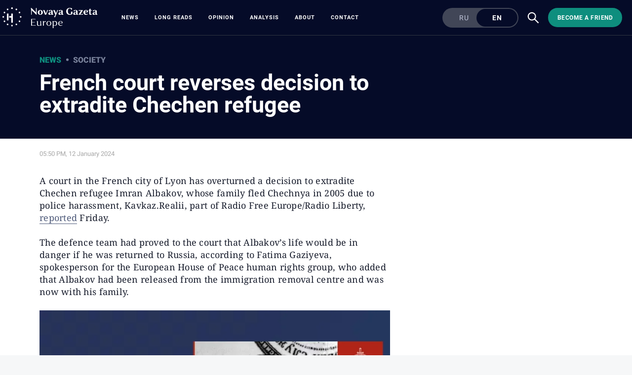

--- FILE ---
content_type: text/css
request_url: https://novayagazeta.eu/static/css/main.1465439axp3q.cb3c51a7.chunk.css
body_size: 15425
content:
@-webkit-keyframes swirl-in-fwd{0%{opacity:0;-webkit-transform:scale(0);transform:scale(0)}to{opacity:1;-webkit-transform:scale(1);transform:scale(1)}}@keyframes swirl-in-fwd{0%{opacity:0;-webkit-transform:scale(0);transform:scale(0)}to{opacity:1;-webkit-transform:scale(1);transform:scale(1)}}.swirl-in-fwd{-webkit-animation:swirl-in-fwd .2s ease-out both;animation:swirl-in-fwd .2s ease-out both}@-webkit-keyframes swirl-out-bck{0%{opacity:1}to{opacity:0}}@keyframes swirl-out-bck{0%{opacity:1}to{opacity:0}}.swirl-out-bck{-webkit-animation:swirl-out-bck .2s ease-in both;animation:swirl-out-bck .2s ease-in both}.G1dLS{height:100%;left:0;overflow-x:hidden;overflow-y:scroll;position:fixed;top:0;width:100%;z-index:20000000}.Xbs0l{align-items:center;background-color:rgba(0,0,0,.8);display:flex;justify-content:center;min-height:100%}.qjaUm{background-color:var(--whiteColor);max-width:760px;padding:60px;position:relative;width:100%}.YX6kC{font-size:27px;font-weight:900;letter-spacing:.01em;line-height:25px;text-align:center}.YX6kC small,.YX6kC span{display:block}.YX6kC small{font-size:21px;font-weight:500;line-height:25px;margin-top:5px}.iaG3n{height:18px;position:absolute;right:20px;top:20px;width:18px}.iaG3n:after,.iaG3n:before{background-color:var(--darkColor);content:"";display:block;height:2px;left:50%;margin-left:-12px;margin-top:-1px;position:absolute;top:50%;transition:background-color .3s ease;width:24px;will-change:background-color}.iaG3n:before{-webkit-transform:rotate(45deg);transform:rotate(45deg)}.iaG3n:after{-webkit-transform:rotate(-45deg);transform:rotate(-45deg)}.iaG3n:hover:after,.iaG3n:hover:before{background-color:var(--mainColor)}.miACz{font-size:21px;font-weight:500;margin-bottom:22px}.miACz,.wsmUf{line-height:25px}.wsmUf{font-family:var(--sansSerif);font-size:18px;margin-bottom:15px}.wsmUf strong{color:var(--secondaryColor);font-weight:300}.pZCe2{border:1px solid;border-color:var(--stripesColor);border-radius:0;clear:both;display:block;font-size:13px;height:50px;line-height:50px;margin-bottom:15px;padding:0 20px;width:100%}.G7Fo4{background-color:var(--darkColor);border-radius:3px;color:var(--whiteColor);float:right;font-size:12px;font-weight:900;height:50px;letter-spacing:.06em;line-height:52px;text-align:center;text-transform:uppercase;white-space:nowrap;width:170px}.N8q1_{align-items:flex-end;display:flex;flex-direction:column;margin-bottom:15px}.Toastify__toast{border:2px solid var(--mainColor);border-radius:6px;max-width:414px}@media(max-width:480px){.Toastify__toast{max-width:none}}.Toastify__toast-body{font-family:var(--sansSerif);font-size:18px;font-weight:400;line-height:22px;z-index:9999999999}.Toastify__toast-container{max-width:414px!important;z-index:1111111!important}@media(max-width:480px){.Toastify__toast-container{max-width:none!important}}.Toastify__toast-icon{display:none!important}.Toastify__close-button{bottom:0;margin:auto 0;opacity:1!important;right:12px;top:0}.Toastify__close-button svg{fill:var(--mainColor)!important;height:20px!important;width:20px!important}.Toastify__toast--error{background-color:var(--whiteColor)!important;border:2px solid #bf381d!important;color:#bf381d!important}.Toastify__toast--error .Toastify__close-button svg{fill:#bf381d!important}.Toastify__toast--success{color:var(--mainColor)!important}.Toastify__toast--success .Toastify__close-button svg{fill:var(--mainColor)!important}.Toastify__toast--default>.Toastify__toast-body{background-color:var(--whiteColor)!important;color:var(--mainColor)}:root{--toastify-color-light:#fff;--toastify-color-dark:#121212;--toastify-color-info:#3498db;--toastify-color-success:#07bc0c;--toastify-color-warning:#f1c40f;--toastify-color-error:#e74c3c;--toastify-color-transparent:hsla(0,0%,100%,.7);--toastify-icon-color-info:var(--toastify-color-info);--toastify-icon-color-success:var(--toastify-color-success);--toastify-icon-color-warning:var(--toastify-color-warning);--toastify-icon-color-error:var(--toastify-color-error);--toastify-toast-width:320px;--toastify-toast-background:#fff;--toastify-toast-min-height:64px;--toastify-toast-max-height:800px;--toastify-font-family:sans-serif;--toastify-z-index:9999;--toastify-text-color-light:#757575;--toastify-text-color-dark:#fff;--toastify-text-color-info:#fff;--toastify-text-color-success:#fff;--toastify-text-color-warning:#fff;--toastify-text-color-error:#fff;--toastify-spinner-color:#616161;--toastify-spinner-color-empty-area:#e0e0e0;--toastify-color-progress-light:linear-gradient(90deg,#4cd964,#5ac8fa,#007aff,#34aadc,#5856d6,#ff2d55);--toastify-color-progress-dark:#bb86fc;--toastify-color-progress-info:var(--toastify-color-info);--toastify-color-progress-success:var(--toastify-color-success);--toastify-color-progress-warning:var(--toastify-color-warning);--toastify-color-progress-error:var(--toastify-color-error)}.Toastify__toast-container{box-sizing:border-box;color:#fff;padding:4px;position:fixed;-webkit-transform:translateZ(9999);-webkit-transform:translateZ(var(--toastify-z-index));width:320px;width:var(--toastify-toast-width);z-index:9999;z-index:var(--toastify-z-index)}.Toastify__toast-container--top-left{left:1em;top:1em}.Toastify__toast-container--top-center{left:50%;top:1em;-webkit-transform:translateX(-50%);transform:translateX(-50%)}.Toastify__toast-container--top-right{right:1em;top:1em}.Toastify__toast-container--bottom-left{bottom:1em;left:1em}.Toastify__toast-container--bottom-center{bottom:1em;left:50%;-webkit-transform:translateX(-50%);transform:translateX(-50%)}.Toastify__toast-container--bottom-right{bottom:1em;right:1em}@media only screen and (max-width:480px){.Toastify__toast-container{left:0;margin:0;padding:0;width:100vw}.Toastify__toast-container--top-center,.Toastify__toast-container--top-left,.Toastify__toast-container--top-right{top:0;-webkit-transform:translateX(0);transform:translateX(0)}.Toastify__toast-container--bottom-center,.Toastify__toast-container--bottom-left,.Toastify__toast-container--bottom-right{bottom:0;-webkit-transform:translateX(0);transform:translateX(0)}.Toastify__toast-container--rtl{left:auto;right:0}}.Toastify__toast{border-radius:4px;box-shadow:0 1px 10px 0 rgba(0,0,0,.1),0 2px 15px 0 rgba(0,0,0,.05);box-sizing:border-box;cursor:default;direction:ltr;display:flex;font-family:sans-serif;font-family:var(--toastify-font-family);justify-content:space-between;margin-bottom:1rem;max-height:800px;max-height:var(--toastify-toast-max-height);min-height:64px;min-height:var(--toastify-toast-min-height);overflow:hidden;padding:8px;position:relative;z-index:0}.Toastify__toast--rtl{direction:rtl}.Toastify__toast--close-on-click{cursor:pointer}.Toastify__toast-body{align-items:center;display:flex;flex:1 1 auto;margin:auto 0;padding:6px}.Toastify__toast-body>div:last-child{flex:1 1;word-break:break-word}.Toastify__toast-icon{-webkit-margin-end:10px;display:flex;flex-shrink:0;margin-inline-end:10px;width:20px}.Toastify--animate{-webkit-animation-duration:.7s;animation-duration:.7s;-webkit-animation-fill-mode:both;animation-fill-mode:both}.Toastify--animate-icon{-webkit-animation-duration:.3s;animation-duration:.3s;-webkit-animation-fill-mode:both;animation-fill-mode:both}@media only screen and (max-width:480px){.Toastify__toast{border-radius:0;margin-bottom:0}}.Toastify__toast-theme--dark{background:#121212;background:var(--toastify-color-dark);color:#fff;color:var(--toastify-text-color-dark)}.Toastify__toast-theme--colored.Toastify__toast--default,.Toastify__toast-theme--light{background:#fff;background:var(--toastify-color-light);color:#757575;color:var(--toastify-text-color-light)}.Toastify__toast-theme--colored.Toastify__toast--info{background:#3498db;background:var(--toastify-color-info);color:#fff;color:var(--toastify-text-color-info)}.Toastify__toast-theme--colored.Toastify__toast--success{background:#07bc0c;background:var(--toastify-color-success);color:#fff;color:var(--toastify-text-color-success)}.Toastify__toast-theme--colored.Toastify__toast--warning{background:#f1c40f;background:var(--toastify-color-warning);color:#fff;color:var(--toastify-text-color-warning)}.Toastify__toast-theme--colored.Toastify__toast--error{background:#e74c3c;background:var(--toastify-color-error);color:#fff;color:var(--toastify-text-color-error)}.Toastify__progress-bar-theme--light{background:linear-gradient(90deg,#4cd964,#5ac8fa,#007aff,#34aadc,#5856d6,#ff2d55);background:var(--toastify-color-progress-light)}.Toastify__progress-bar-theme--dark{background:#bb86fc;background:var(--toastify-color-progress-dark)}.Toastify__progress-bar--info{background:#3498db;background:var(--toastify-color-progress-info)}.Toastify__progress-bar--success{background:#07bc0c;background:var(--toastify-color-progress-success)}.Toastify__progress-bar--warning{background:#f1c40f;background:var(--toastify-color-progress-warning)}.Toastify__progress-bar--error{background:#e74c3c;background:var(--toastify-color-progress-error)}.Toastify__progress-bar-theme--colored.Toastify__progress-bar--error,.Toastify__progress-bar-theme--colored.Toastify__progress-bar--info,.Toastify__progress-bar-theme--colored.Toastify__progress-bar--success,.Toastify__progress-bar-theme--colored.Toastify__progress-bar--warning{background:hsla(0,0%,100%,.7);background:var(--toastify-color-transparent)}.Toastify__close-button{align-self:flex-start;background:transparent;border:none;color:#fff;cursor:pointer;opacity:.7;outline:none;padding:0;transition:.3s ease}.Toastify__close-button--light{color:#000;opacity:.3}.Toastify__close-button>svg{fill:currentColor;height:16px;width:14px}.Toastify__close-button:focus,.Toastify__close-button:hover{opacity:1}@-webkit-keyframes Toastify__trackProgress{0%{-webkit-transform:scaleX(1);transform:scaleX(1)}to{-webkit-transform:scaleX(0);transform:scaleX(0)}}@keyframes Toastify__trackProgress{0%{-webkit-transform:scaleX(1);transform:scaleX(1)}to{-webkit-transform:scaleX(0);transform:scaleX(0)}}.Toastify__progress-bar{bottom:0;height:5px;left:0;opacity:.7;position:absolute;-webkit-transform-origin:left;transform-origin:left;width:100%;z-index:9999;z-index:var(--toastify-z-index)}.Toastify__progress-bar--animated{-webkit-animation:Toastify__trackProgress linear 1 forwards;animation:Toastify__trackProgress linear 1 forwards}.Toastify__progress-bar--controlled{transition:-webkit-transform .2s;transition:transform .2s;transition:transform .2s,-webkit-transform .2s}.Toastify__progress-bar--rtl{left:auto;right:0;-webkit-transform-origin:right;transform-origin:right}.Toastify__spinner{-webkit-animation:Toastify__spin .65s linear infinite;animation:Toastify__spin .65s linear infinite;border:2px solid #e0e0e0;border-color:var(--toastify-spinner-color-empty-area);border-radius:100%;border-right-color:#616161;border-right-color:var(--toastify-spinner-color);box-sizing:border-box;height:20px;width:20px}@-webkit-keyframes Toastify__bounceInRight{0%,60%,75%,90%,to{-webkit-animation-timing-function:cubic-bezier(.215,.61,.355,1);animation-timing-function:cubic-bezier(.215,.61,.355,1)}0%{opacity:0;-webkit-transform:translate3d(3000px,0,0);transform:translate3d(3000px,0,0)}60%{opacity:1;-webkit-transform:translate3d(-25px,0,0);transform:translate3d(-25px,0,0)}75%{-webkit-transform:translate3d(10px,0,0);transform:translate3d(10px,0,0)}90%{-webkit-transform:translate3d(-5px,0,0);transform:translate3d(-5px,0,0)}to{-webkit-transform:none;transform:none}}@keyframes Toastify__bounceInRight{0%,60%,75%,90%,to{-webkit-animation-timing-function:cubic-bezier(.215,.61,.355,1);animation-timing-function:cubic-bezier(.215,.61,.355,1)}0%{opacity:0;-webkit-transform:translate3d(3000px,0,0);transform:translate3d(3000px,0,0)}60%{opacity:1;-webkit-transform:translate3d(-25px,0,0);transform:translate3d(-25px,0,0)}75%{-webkit-transform:translate3d(10px,0,0);transform:translate3d(10px,0,0)}90%{-webkit-transform:translate3d(-5px,0,0);transform:translate3d(-5px,0,0)}to{-webkit-transform:none;transform:none}}@-webkit-keyframes Toastify__bounceOutRight{20%{opacity:1;-webkit-transform:translate3d(-20px,0,0);transform:translate3d(-20px,0,0)}to{opacity:0;-webkit-transform:translate3d(2000px,0,0);transform:translate3d(2000px,0,0)}}@keyframes Toastify__bounceOutRight{20%{opacity:1;-webkit-transform:translate3d(-20px,0,0);transform:translate3d(-20px,0,0)}to{opacity:0;-webkit-transform:translate3d(2000px,0,0);transform:translate3d(2000px,0,0)}}@-webkit-keyframes Toastify__bounceInLeft{0%,60%,75%,90%,to{-webkit-animation-timing-function:cubic-bezier(.215,.61,.355,1);animation-timing-function:cubic-bezier(.215,.61,.355,1)}0%{opacity:0;-webkit-transform:translate3d(-3000px,0,0);transform:translate3d(-3000px,0,0)}60%{opacity:1;-webkit-transform:translate3d(25px,0,0);transform:translate3d(25px,0,0)}75%{-webkit-transform:translate3d(-10px,0,0);transform:translate3d(-10px,0,0)}90%{-webkit-transform:translate3d(5px,0,0);transform:translate3d(5px,0,0)}to{-webkit-transform:none;transform:none}}@keyframes Toastify__bounceInLeft{0%,60%,75%,90%,to{-webkit-animation-timing-function:cubic-bezier(.215,.61,.355,1);animation-timing-function:cubic-bezier(.215,.61,.355,1)}0%{opacity:0;-webkit-transform:translate3d(-3000px,0,0);transform:translate3d(-3000px,0,0)}60%{opacity:1;-webkit-transform:translate3d(25px,0,0);transform:translate3d(25px,0,0)}75%{-webkit-transform:translate3d(-10px,0,0);transform:translate3d(-10px,0,0)}90%{-webkit-transform:translate3d(5px,0,0);transform:translate3d(5px,0,0)}to{-webkit-transform:none;transform:none}}@-webkit-keyframes Toastify__bounceOutLeft{20%{opacity:1;-webkit-transform:translate3d(20px,0,0);transform:translate3d(20px,0,0)}to{opacity:0;-webkit-transform:translate3d(-2000px,0,0);transform:translate3d(-2000px,0,0)}}@keyframes Toastify__bounceOutLeft{20%{opacity:1;-webkit-transform:translate3d(20px,0,0);transform:translate3d(20px,0,0)}to{opacity:0;-webkit-transform:translate3d(-2000px,0,0);transform:translate3d(-2000px,0,0)}}@-webkit-keyframes Toastify__bounceInUp{0%,60%,75%,90%,to{-webkit-animation-timing-function:cubic-bezier(.215,.61,.355,1);animation-timing-function:cubic-bezier(.215,.61,.355,1)}0%{opacity:0;-webkit-transform:translate3d(0,3000px,0);transform:translate3d(0,3000px,0)}60%{opacity:1;-webkit-transform:translate3d(0,-20px,0);transform:translate3d(0,-20px,0)}75%{-webkit-transform:translate3d(0,10px,0);transform:translate3d(0,10px,0)}90%{-webkit-transform:translate3d(0,-5px,0);transform:translate3d(0,-5px,0)}to{-webkit-transform:translateZ(0);transform:translateZ(0)}}@keyframes Toastify__bounceInUp{0%,60%,75%,90%,to{-webkit-animation-timing-function:cubic-bezier(.215,.61,.355,1);animation-timing-function:cubic-bezier(.215,.61,.355,1)}0%{opacity:0;-webkit-transform:translate3d(0,3000px,0);transform:translate3d(0,3000px,0)}60%{opacity:1;-webkit-transform:translate3d(0,-20px,0);transform:translate3d(0,-20px,0)}75%{-webkit-transform:translate3d(0,10px,0);transform:translate3d(0,10px,0)}90%{-webkit-transform:translate3d(0,-5px,0);transform:translate3d(0,-5px,0)}to{-webkit-transform:translateZ(0);transform:translateZ(0)}}@-webkit-keyframes Toastify__bounceOutUp{20%{-webkit-transform:translate3d(0,-10px,0);transform:translate3d(0,-10px,0)}40%,45%{opacity:1;-webkit-transform:translate3d(0,20px,0);transform:translate3d(0,20px,0)}to{opacity:0;-webkit-transform:translate3d(0,-2000px,0);transform:translate3d(0,-2000px,0)}}@keyframes Toastify__bounceOutUp{20%{-webkit-transform:translate3d(0,-10px,0);transform:translate3d(0,-10px,0)}40%,45%{opacity:1;-webkit-transform:translate3d(0,20px,0);transform:translate3d(0,20px,0)}to{opacity:0;-webkit-transform:translate3d(0,-2000px,0);transform:translate3d(0,-2000px,0)}}@-webkit-keyframes Toastify__bounceInDown{0%,60%,75%,90%,to{-webkit-animation-timing-function:cubic-bezier(.215,.61,.355,1);animation-timing-function:cubic-bezier(.215,.61,.355,1)}0%{opacity:0;-webkit-transform:translate3d(0,-3000px,0);transform:translate3d(0,-3000px,0)}60%{opacity:1;-webkit-transform:translate3d(0,25px,0);transform:translate3d(0,25px,0)}75%{-webkit-transform:translate3d(0,-10px,0);transform:translate3d(0,-10px,0)}90%{-webkit-transform:translate3d(0,5px,0);transform:translate3d(0,5px,0)}to{-webkit-transform:none;transform:none}}@keyframes Toastify__bounceInDown{0%,60%,75%,90%,to{-webkit-animation-timing-function:cubic-bezier(.215,.61,.355,1);animation-timing-function:cubic-bezier(.215,.61,.355,1)}0%{opacity:0;-webkit-transform:translate3d(0,-3000px,0);transform:translate3d(0,-3000px,0)}60%{opacity:1;-webkit-transform:translate3d(0,25px,0);transform:translate3d(0,25px,0)}75%{-webkit-transform:translate3d(0,-10px,0);transform:translate3d(0,-10px,0)}90%{-webkit-transform:translate3d(0,5px,0);transform:translate3d(0,5px,0)}to{-webkit-transform:none;transform:none}}@-webkit-keyframes Toastify__bounceOutDown{20%{-webkit-transform:translate3d(0,10px,0);transform:translate3d(0,10px,0)}40%,45%{opacity:1;-webkit-transform:translate3d(0,-20px,0);transform:translate3d(0,-20px,0)}to{opacity:0;-webkit-transform:translate3d(0,2000px,0);transform:translate3d(0,2000px,0)}}@keyframes Toastify__bounceOutDown{20%{-webkit-transform:translate3d(0,10px,0);transform:translate3d(0,10px,0)}40%,45%{opacity:1;-webkit-transform:translate3d(0,-20px,0);transform:translate3d(0,-20px,0)}to{opacity:0;-webkit-transform:translate3d(0,2000px,0);transform:translate3d(0,2000px,0)}}.Toastify__bounce-enter--bottom-left,.Toastify__bounce-enter--top-left{-webkit-animation-name:Toastify__bounceInLeft;animation-name:Toastify__bounceInLeft}.Toastify__bounce-enter--bottom-right,.Toastify__bounce-enter--top-right{-webkit-animation-name:Toastify__bounceInRight;animation-name:Toastify__bounceInRight}.Toastify__bounce-enter--top-center{-webkit-animation-name:Toastify__bounceInDown;animation-name:Toastify__bounceInDown}.Toastify__bounce-enter--bottom-center{-webkit-animation-name:Toastify__bounceInUp;animation-name:Toastify__bounceInUp}.Toastify__bounce-exit--bottom-left,.Toastify__bounce-exit--top-left{-webkit-animation-name:Toastify__bounceOutLeft;animation-name:Toastify__bounceOutLeft}.Toastify__bounce-exit--bottom-right,.Toastify__bounce-exit--top-right{-webkit-animation-name:Toastify__bounceOutRight;animation-name:Toastify__bounceOutRight}.Toastify__bounce-exit--top-center{-webkit-animation-name:Toastify__bounceOutUp;animation-name:Toastify__bounceOutUp}.Toastify__bounce-exit--bottom-center{-webkit-animation-name:Toastify__bounceOutDown;animation-name:Toastify__bounceOutDown}@-webkit-keyframes Toastify__zoomIn{0%{opacity:0;-webkit-transform:scale3d(.3,.3,.3);transform:scale3d(.3,.3,.3)}50%{opacity:1}}@keyframes Toastify__zoomIn{0%{opacity:0;-webkit-transform:scale3d(.3,.3,.3);transform:scale3d(.3,.3,.3)}50%{opacity:1}}@-webkit-keyframes Toastify__zoomOut{0%{opacity:1}50%{opacity:0;-webkit-transform:scale3d(.3,.3,.3);transform:scale3d(.3,.3,.3)}to{opacity:0}}@keyframes Toastify__zoomOut{0%{opacity:1}50%{opacity:0;-webkit-transform:scale3d(.3,.3,.3);transform:scale3d(.3,.3,.3)}to{opacity:0}}.Toastify__zoom-enter{-webkit-animation-name:Toastify__zoomIn;animation-name:Toastify__zoomIn}.Toastify__zoom-exit{-webkit-animation-name:Toastify__zoomOut;animation-name:Toastify__zoomOut}@-webkit-keyframes Toastify__flipIn{0%{-webkit-animation-timing-function:ease-in;animation-timing-function:ease-in;opacity:0;-webkit-transform:perspective(400px) rotateX(90deg);transform:perspective(400px) rotateX(90deg)}40%{-webkit-animation-timing-function:ease-in;animation-timing-function:ease-in;-webkit-transform:perspective(400px) rotateX(-20deg);transform:perspective(400px) rotateX(-20deg)}60%{opacity:1;-webkit-transform:perspective(400px) rotateX(10deg);transform:perspective(400px) rotateX(10deg)}80%{-webkit-transform:perspective(400px) rotateX(-5deg);transform:perspective(400px) rotateX(-5deg)}to{-webkit-transform:perspective(400px);transform:perspective(400px)}}@keyframes Toastify__flipIn{0%{-webkit-animation-timing-function:ease-in;animation-timing-function:ease-in;opacity:0;-webkit-transform:perspective(400px) rotateX(90deg);transform:perspective(400px) rotateX(90deg)}40%{-webkit-animation-timing-function:ease-in;animation-timing-function:ease-in;-webkit-transform:perspective(400px) rotateX(-20deg);transform:perspective(400px) rotateX(-20deg)}60%{opacity:1;-webkit-transform:perspective(400px) rotateX(10deg);transform:perspective(400px) rotateX(10deg)}80%{-webkit-transform:perspective(400px) rotateX(-5deg);transform:perspective(400px) rotateX(-5deg)}to{-webkit-transform:perspective(400px);transform:perspective(400px)}}@-webkit-keyframes Toastify__flipOut{0%{-webkit-transform:perspective(400px);transform:perspective(400px)}30%{opacity:1;-webkit-transform:perspective(400px) rotateX(-20deg);transform:perspective(400px) rotateX(-20deg)}to{opacity:0;-webkit-transform:perspective(400px) rotateX(90deg);transform:perspective(400px) rotateX(90deg)}}@keyframes Toastify__flipOut{0%{-webkit-transform:perspective(400px);transform:perspective(400px)}30%{opacity:1;-webkit-transform:perspective(400px) rotateX(-20deg);transform:perspective(400px) rotateX(-20deg)}to{opacity:0;-webkit-transform:perspective(400px) rotateX(90deg);transform:perspective(400px) rotateX(90deg)}}.Toastify__flip-enter{-webkit-animation-name:Toastify__flipIn;animation-name:Toastify__flipIn}.Toastify__flip-exit{-webkit-animation-name:Toastify__flipOut;animation-name:Toastify__flipOut}@-webkit-keyframes Toastify__slideInRight{0%{-webkit-transform:translate3d(110%,0,0);transform:translate3d(110%,0,0);visibility:visible}to{-webkit-transform:translateZ(0);transform:translateZ(0)}}@keyframes Toastify__slideInRight{0%{-webkit-transform:translate3d(110%,0,0);transform:translate3d(110%,0,0);visibility:visible}to{-webkit-transform:translateZ(0);transform:translateZ(0)}}@-webkit-keyframes Toastify__slideInLeft{0%{-webkit-transform:translate3d(-110%,0,0);transform:translate3d(-110%,0,0);visibility:visible}to{-webkit-transform:translateZ(0);transform:translateZ(0)}}@keyframes Toastify__slideInLeft{0%{-webkit-transform:translate3d(-110%,0,0);transform:translate3d(-110%,0,0);visibility:visible}to{-webkit-transform:translateZ(0);transform:translateZ(0)}}@-webkit-keyframes Toastify__slideInUp{0%{-webkit-transform:translate3d(0,110%,0);transform:translate3d(0,110%,0);visibility:visible}to{-webkit-transform:translateZ(0);transform:translateZ(0)}}@keyframes Toastify__slideInUp{0%{-webkit-transform:translate3d(0,110%,0);transform:translate3d(0,110%,0);visibility:visible}to{-webkit-transform:translateZ(0);transform:translateZ(0)}}@-webkit-keyframes Toastify__slideInDown{0%{-webkit-transform:translate3d(0,-110%,0);transform:translate3d(0,-110%,0);visibility:visible}to{-webkit-transform:translateZ(0);transform:translateZ(0)}}@keyframes Toastify__slideInDown{0%{-webkit-transform:translate3d(0,-110%,0);transform:translate3d(0,-110%,0);visibility:visible}to{-webkit-transform:translateZ(0);transform:translateZ(0)}}@-webkit-keyframes Toastify__slideOutRight{0%{-webkit-transform:translateZ(0);transform:translateZ(0)}to{-webkit-transform:translate3d(110%,0,0);transform:translate3d(110%,0,0);visibility:hidden}}@keyframes Toastify__slideOutRight{0%{-webkit-transform:translateZ(0);transform:translateZ(0)}to{-webkit-transform:translate3d(110%,0,0);transform:translate3d(110%,0,0);visibility:hidden}}@-webkit-keyframes Toastify__slideOutLeft{0%{-webkit-transform:translateZ(0);transform:translateZ(0)}to{-webkit-transform:translate3d(-110%,0,0);transform:translate3d(-110%,0,0);visibility:hidden}}@keyframes Toastify__slideOutLeft{0%{-webkit-transform:translateZ(0);transform:translateZ(0)}to{-webkit-transform:translate3d(-110%,0,0);transform:translate3d(-110%,0,0);visibility:hidden}}@-webkit-keyframes Toastify__slideOutDown{0%{-webkit-transform:translateZ(0);transform:translateZ(0)}to{-webkit-transform:translate3d(0,500px,0);transform:translate3d(0,500px,0);visibility:hidden}}@keyframes Toastify__slideOutDown{0%{-webkit-transform:translateZ(0);transform:translateZ(0)}to{-webkit-transform:translate3d(0,500px,0);transform:translate3d(0,500px,0);visibility:hidden}}@-webkit-keyframes Toastify__slideOutUp{0%{-webkit-transform:translateZ(0);transform:translateZ(0)}to{-webkit-transform:translate3d(0,-500px,0);transform:translate3d(0,-500px,0);visibility:hidden}}@keyframes Toastify__slideOutUp{0%{-webkit-transform:translateZ(0);transform:translateZ(0)}to{-webkit-transform:translate3d(0,-500px,0);transform:translate3d(0,-500px,0);visibility:hidden}}.Toastify__slide-enter--bottom-left,.Toastify__slide-enter--top-left{-webkit-animation-name:Toastify__slideInLeft;animation-name:Toastify__slideInLeft}.Toastify__slide-enter--bottom-right,.Toastify__slide-enter--top-right{-webkit-animation-name:Toastify__slideInRight;animation-name:Toastify__slideInRight}.Toastify__slide-enter--top-center{-webkit-animation-name:Toastify__slideInDown;animation-name:Toastify__slideInDown}.Toastify__slide-enter--bottom-center{-webkit-animation-name:Toastify__slideInUp;animation-name:Toastify__slideInUp}.Toastify__slide-exit--bottom-left,.Toastify__slide-exit--top-left{-webkit-animation-name:Toastify__slideOutLeft;animation-name:Toastify__slideOutLeft}.Toastify__slide-exit--bottom-right,.Toastify__slide-exit--top-right{-webkit-animation-name:Toastify__slideOutRight;animation-name:Toastify__slideOutRight}.Toastify__slide-exit--top-center{-webkit-animation-name:Toastify__slideOutUp;animation-name:Toastify__slideOutUp}.Toastify__slide-exit--bottom-center{-webkit-animation-name:Toastify__slideOutDown;animation-name:Toastify__slideOutDown}@-webkit-keyframes Toastify__spin{0%{-webkit-transform:rotate(0deg);transform:rotate(0deg)}to{-webkit-transform:rotate(1turn);transform:rotate(1turn)}}@keyframes Toastify__spin{0%{-webkit-transform:rotate(0deg);transform:rotate(0deg)}to{-webkit-transform:rotate(1turn);transform:rotate(1turn)}}:root{--sansSerif:"Roboto",sans-serif;--serif:"Noto Serif",serif;--robotoFlex:"Roboto Flex",sans-serif;--robotoMono:"Roboto Mono",sans-serif;--greenColor:#0e8e7e;--secondColor:#a6a6a6;--whiteColor:#fff;--fieldColor:#f0f1f2;--stripesColor:#e3e4e5;--borderColor:#e6e6e6;--borderColorWhiteTheme:#f0f0f0;--lightGray:#d5d9e0;--lightestSecond:#e7e7e7;--boxShadowColor:hsla(0,0%,80%,.25);--transparentWhiteColor:hsla(0,0%,100%,.1);--transparentDarkColor:rgba(0,0,0,.1);--VPNovayaColor:#ac2a37;--mainColor:#0e8e7e;--darkColor:#181e2c;--lighterSecond:#f6f7f8;--borderColorDarkTheme:#303541;--textColorFooter:#a6acbc;--lightDarkColor:#79829b;--textColor:#161b2b;--linkColor:#4d5979;--secondaryColor:#3ea598;--darkBlueColor:#182342;--newDarkColor:#050b28;--gradient:linear-gradient(90deg,#0e8e7e,#116359 50%);--headerHeight:60px;--smallHeaderHeight:60px;--desktopColumn:60px;--tabletColumn:40px;--desktopGutter:40px;--tabletGutter:40px;--grayDots:url([data-uri]);--blueDots:url([data-uri])}body,html{background:#f6f7f8;background:var(--lighterSecond);box-sizing:border-box;font-family:Roboto,sans-serif;font-family:var(--sansSerif);height:100%;min-width:320px;width:100%}*,:after,:before{-webkit-tap-highlight-color:rgba(0,0,0,0);box-sizing:inherit}body{-webkit-font-smoothing:antialiased;-moz-osx-font-smoothing:grayscale}.transition-all *{transition:all .3s linear}.ng-root{height:100%;max-width:100%}:global(.dark-user-theme) .ng-root{background:#181e2c;background:var(--darkColor)}:global(.dark-user-theme) .error-page-root{color:#fff;color:var(--whiteColor)}figure{margin:0}a{outline:0;text-decoration:none}button{border-radius:0;cursor:pointer;padding:0}button,input{background-color:transparent;border:0;box-shadow:none;display:block;outline:0}input::-webkit-inner-spin-button,input::-webkit-outer-spin-button{-webkit-appearance:none;margin:0}input[type=number]{-moz-appearance:textfield}input[type=search]::-webkit-search-cancel-button{-webkit-appearance:none}@media screen and (min-width:1023.01px){.hide-on-desktop.hide-on-desktop.hide-on-desktop{display:none}}@media screen and (max-width:1023px){.hide-on-mobile.hide-on-mobile.hide-on-mobile{display:none}}.M4hWm{min-height:100%}.FGfPO{display:flex;flex-flow:wrap;margin:0 auto;max-width:1366px;position:relative;width:100%}@media screen and (max-width:1365px){.FGfPO{padding:0 15px}}@media screen and (max-width:1023px){.FGfPO{padding:initial}}.wsbXW{justify-content:center}.Rmek2{display:block}.bcnGF{flex-flow:row}.uM2k1{display:flex;margin-top:30px}@media screen and (max-width:1365px){.uM2k1{margin-left:100px}}@media screen and (min-width:1200px){.uM2k1{flex:0 0 300px}}@media screen and (max-width:1200px)and (min-width:961px){.uM2k1{flex:0 0 280px}}@media screen and (max-width:960px){.uM2k1{display:none}}.A5WNp{display:flex;flex:1 1;flex-direction:column}@media screen and (min-width:721px){.HY9Ht{flex-basis:calc(var(--desktopColumn)*4 + var(--desktopGutter)*3);margin-right:var(--desktopGutter)}}@media screen and (min-width:961px){.HY9Ht:nth-child(3n){margin-right:0}.HY9Ht:nth-child(3n):after{display:none}}@media screen and (min-width:721px)and (max-width:1200px){.HY9Ht{flex-basis:calc(var(--tabletColumn)*4 + var(--tabletGutter)*3)}}@media screen and (max-width:960px)and (min-width:721px){.HY9Ht{flex-basis:calc(var(--tabletColumn)*5 + var(--tabletGutter)*3)}.HY9Ht:last-child,.HY9Ht:nth-child(2n){margin-right:0}.HY9Ht:last-child:after,.HY9Ht:nth-child(2n):after{display:none}.HY9Ht:last-child:nth-child(odd){flex-basis:100%;margin-top:35px;padding:35px 0 0}.HY9Ht:last-child:nth-child(odd).EcYiI{border-top:1px solid var(--transparentWhiteColor)}.HY9Ht:last-child:nth-child(odd).G4azI{border-top:1px solid;border-color:var(--borderColor)}}@media screen and (max-width:720px){.HY9Ht{flex-basis:100%}.HY9Ht:not(:last-child){margin-bottom:20px;padding-bottom:19px}.HY9Ht:not(:last-child).zDpUG.G4azI{border-bottom:1px solid;border-color:var(--borderColor)}.HY9Ht:not(:last-child).zDpUG.EcYiI{border-bottom:1px solid var(--transparentWhiteColor)}}@media screen and (min-width:721px){.AbETV{flex-basis:calc(var(--desktopColumn)*3 + var(--desktopGutter)*2);margin-right:var(--desktopGutter)}}@media screen and (min-width:961px){.AbETV:nth-child(4n){margin-right:0}.AbETV:nth-child(4n):after{display:none}}@media screen and (max-width:1200px)and (min-width:961px){.AbETV{flex-basis:calc(var(--tabletColumn)*3 + var(--tabletGutter)*2)}}@media screen and (max-width:960px)and (min-width:721px){.AbETV{flex-basis:calc(var(--tabletColumn)*5 + var(--tabletGutter)*3)}.AbETV:last-child,.AbETV:nth-child(2n){margin-right:0}.AbETV:last-child:after,.AbETV:nth-child(2n):after{display:none}}@media screen and (max-width:720px){.AbETV{flex-basis:100%}.AbETV:not(:last-child){margin-bottom:20px;padding-bottom:19px}.AbETV:not(:last-child).zDpUG.G4azI{border-bottom:1px solid;border-color:var(--borderColor)}.AbETV:not(:last-child).zDpUG.EcYiI{border-bottom:1px solid var(--transparentWhiteColor)}}@media screen and (min-width:721px){.zDpUG{position:relative}.zDpUG:after{content:"";display:block;height:100%;left:-20px;position:absolute;top:0;width:1px}}.G4azI:after{background-color:var(--borderColor)}.EcYiI:after{background-color:var(--transparentWhiteColor)}.j0Nk9{padding-top:65px;position:relative}.j0Nk9:before{background-image:var(--blueDots);content:"";display:block;height:150px;position:absolute;right:0;top:0;width:100%;z-index:10}@media screen and (max-width:720px){.j0Nk9{padding-top:20px}}.duC51{background-color:var(--whiteColor);margin:0 auto;max-width:1220px;position:relative;z-index:20}@media screen and (max-width:1200px){.duC51{max-width:970px}}@media screen and (max-width:960px){.duC51{max-width:650px}}.pXnWt{align-items:center;background-color:var(--mainColor);border-radius:20px;display:flex;height:39px;justify-content:center;padding:0 20px}.pXnWt,.pXnWt span{color:var(--whiteColor)}.pXnWt span{font-size:12px;font-weight:700;letter-spacing:.04em;line-height:12px;text-transform:uppercase}.RyxFl{align-items:center;border-radius:20px;cursor:pointer;display:flex;font-family:var(--sansSerif);height:45px;justify-content:center;padding:0 12px}.RyxFl span{color:var(--whiteColor);font-size:15px;font-weight:600;line-height:22px;text-transform:uppercase}.Wrgic{background:var(--mainColor)}.NnUu_{background:#ccc}.ESm43{background:#4d505c}.DgkSP{height:24px}.o86LS{background-color:var(--mainColor);border-radius:56px;color:var(--whiteColor);font-family:var(--sansSerif);font-size:12px;font-weight:700;letter-spacing:.48px;line-height:12px;padding:12px 22px;text-transform:uppercase}.eGgZV{align-items:center;display:flex;height:40px;justify-content:center;width:40px}.eGgZV img{height:32px;width:32px}.leFll{background:var(--whiteColor);border:5px solid var(--mainColor);border-radius:5px;color:#4d505c;display:none;font-size:17px;line-height:21px;max-width:350px;padding:17px 22px;position:fixed;width:100%;z-index:2000}.CBkP3{display:block}.C6FZi{position:relative}.OdfTM{background:rgba(33,34,38,.6);bottom:0;left:0;opacity:0;pointer-events:none;position:fixed;right:0;top:0;transition:opacity .3s;z-index:1300}.kSFt5{opacity:1;pointer-events:auto}.yHZGw{align-items:center;background-color:var(--mainColor);border-radius:52px;color:var(--whiteColor);display:flex;font-size:16px;font-weight:700;height:39px;justify-content:center;letter-spacing:.03em;margin:18px auto;text-transform:uppercase;width:157px}.P99kk,.zKvQ5{cursor:pointer}.P99kk{align-items:center;display:inline-flex;height:15px;justify-content:center;margin:0 14px 0 0;vertical-align:middle;width:15px}.P99kk span{display:none;height:9px;width:9px}.EbcBL{border:1px solid var(--darkColor)}.EbcBL span{background:#2d2d2d}._yJjW{margin:0 0 0 14px}.kdKEJ{display:none}.kdKEJ:checked+.P99kk span{display:block}.S4Scf{margin:0}.wh2kc{background:#fff;border:2px solid var(--mainColor);border-radius:15px;left:50%;max-width:642px;min-width:320px;padding:50px;position:fixed;top:200%;-webkit-transform:translate(-50%,-50%);transform:translate(-50%,-50%);transition:top .3s;width:100%;z-index:100}@media screen and (max-width:720px){.wh2kc{max-width:375px;padding:15px}}.kexmk{cursor:pointer;height:27px;position:absolute;right:26px;top:28px;width:27px;z-index:10}.SnPO7{top:50%}.d0h_d a{color:var(--mainColor)}.novaya-europe-theme .d0h_d a{color:#050b28}.d0h_d .EuiNb{align-items:center;cursor:pointer;display:flex;margin-bottom:0;-webkit-user-select:none;user-select:none}.d0h_d .EuiNb input:checked+.Tg43K{border-color:var(--mainColor)}.novaya-europe-theme .d0h_d .EuiNb input:checked+.Tg43K{border-color:#050b28}.d0h_d .EuiNb input:checked+.Tg43K svg path{fill:var(--mainColor)}.novaya-europe-theme .d0h_d .EuiNb input:checked+.Tg43K svg path{fill:#050b28}.d0h_d .EuiNb input:checked+.Tg43K svg polyline,.d0h_d .EuiNb:hover .Tg43K svg path{stroke-dashoffset:0}.d0h_d .EuiNb .Tg43K{border:2px solid var(--lightestSecond);border-radius:3px;float:left;margin-right:8px;min-height:20px;min-width:20px;position:relative;top:2px}.novaya-europe-theme .d0h_d .EuiNb .Tg43K{border:2px solid #b3b5bd}.d0h_d .EuiNb .Tg43K svg{left:-2px;position:absolute;top:-2px}.d0h_d .EuiNb .Tg43K svg path{fill:none;stroke:var(--mainColor);stroke-width:2;stroke-linecap:round;stroke-linejoin:round;stroke-dasharray:71px;stroke-dashoffset:71px;transition:all .6s ease}.novaya-europe-theme .d0h_d .EuiNb .Tg43K svg path{stroke:#050b28}.d0h_d .EuiNb .Tg43K svg polyline{fill:none;stroke:var(--whiteColor);stroke-width:2;stroke-linecap:round;stroke-linejoin:round;stroke-dasharray:18px;stroke-dashoffset:18px;transition:all .3s ease}.d0h_d .EuiNb>span{pointer-events:none;vertical-align:middle}.d0h_d .YDguy{height:0;opacity:0;position:absolute;width:0;z-index:-1}.rBMNw{position:relative}.rBMNw p{font-size:18px;line-height:21px;margin:0}@media screen and (max-width:1023px){.rBMNw p{font-size:16px;line-height:21px}}.dark-user-theme .rBMNw p{color:var(--whiteColor)}.rBMNw svg{height:13px;margin-left:9px;width:13px}.rBMNw:after{background-color:var(--mainColor);border-radius:50%;content:"";height:8px;left:-19px;position:absolute;top:8px;width:8px}.f1Egu:after{background-color:var(--darkColor);opacity:1!important}.QqCIb p{font-weight:700}.SbUd6:after{opacity:.7}.SGz9k:after{opacity:.4}.HSwye:after{opacity:.1}.wwbTA{display:flex;justify-content:center;margin:9px 0;position:relative}@media(max-width:1365px){.wwbTA{padding:0 15px}}@media screen and (max-width:1023px){.wwbTA{background-color:#fff;border-bottom:1px solid #d8d8d8;box-shadow:0 0 2px rgba(0,0,0,.25);margin-left:-10px;margin-right:-10px;padding:0}.wwbTA:after,.wwbTA:before{background:linear-gradient(90deg,hsla(0,0%,100%,0),#fff 90%);bottom:0;content:"";position:absolute;right:0;top:0;width:20px}.wwbTA:before{background:linear-gradient(270deg,hsla(0,0%,100%,0),#fff 90%);left:0;right:auto;z-index:2}.jZ4s4{margin-top:0}}.Gn2d1{display:flex;margin:0 5px;max-width:1356px;overflow:hidden;overflow-x:auto;width:100%}.Gn2d1::-webkit-scrollbar{display:none}@media screen and (max-width:1023px){.Gn2d1{margin:0}}.GBFc6{font-size:14px;letter-spacing:.78px;line-height:16px;padding:16px 14px;position:relative;white-space:nowrap}.GBFc6:after{background-color:#d0d0d0;content:"";height:18px;position:absolute;right:0;top:50%;-webkit-transform:translateY(-50%);transform:translateY(-50%);width:1px}@media screen and (max-width:1023px){.GBFc6{font-size:13px;line-height:15px;padding:17px 14px}}.rkDE3{padding-left:0}@media screen and (max-width:1023px){.rkDE3{padding-left:15px}}.HxbVK:after{display:none}@media screen and (max-width:1023px){.HxbVK{padding-right:15px}}.LuFVz{align-items:center;display:none}.LuFVz span{color:#666b7a;font-size:14px;letter-spacing:.78px;margin-right:16px}@media screen and (min-width:1200px){.LuFVz{display:flex}}.WqtRP span{color:#050b28}.WjRK8{align-items:center;display:flex;list-style:none;margin:0;padding:0}.vMRnJ img:not(.RswvQ){height:24px;width:24px}.akCwu img{height:36px;width:36px}.RswvQ{height:28px;width:28px}.akCwu .RswvQ{height:38px;width:38px}.td8rx{overflow:hidden;position:relative;width:100%}.td8rx img{height:auto;left:0;object-fit:contain;position:absolute;top:0;width:100%}.uAYmB{padding-top:56.25%}.UC3UZ{padding-top:100%}.MYicL{align-items:center;display:flex;height:0;justify-content:center;overflow:hidden;padding-top:56.25%;position:relative;width:100%}.MYicL lazy-video{height:100%;left:50%;position:absolute;top:0;-webkit-transform:translateX(-50%);transform:translateX(-50%);width:100%}.VMvSD{align-items:center;display:flex}.VMvSD svg{flex-shrink:0;margin:0 4px}.A8iaM{display:inline-flex;vertical-align:middle}.eFVeg{background-color:var(--whiteColor);border-radius:3px;height:50px;max-width:560px;overflow:hidden;position:relative;width:100%}.HeLGU{color:#8b8c8c;display:block;font-family:var(--sansSerif);font-size:17px;height:100%;padding:0 70px 0 20px;width:100%}@media screen and (max-width:1200px){.HeLGU{font-size:14px}}.HeLGU:focus::-webkit-input-placeholder{color:transparent}.yzh5S{background-color:var(--mainColor);background-image:url([data-uri]);background-position:52%;background-repeat:no-repeat;height:40px;position:absolute;right:5px;top:5px;transition:background-color .3s ease;width:60px;will-change:background-color}.novaya-europe-theme .yzh5S{background-color:var(--darkBlueColor)}.yzh5S:hover{background-color:#00bfff}.novaya-europe-theme .yzh5S:hover{background-color:#202f58}@media screen and (max-width:1200px){.yzh5S{height:40px;width:40px}}.rveF6{align-items:center;background-color:var(--whiteColor);background-image:var(--blueDots);border-bottom:1px solid var(--borderColorWhiteTheme);color:var(--darkColor);display:flex;flex-direction:column;justify-content:center;min-height:70vh;width:100%}.dark-user-theme .rveF6{background-color:var(--darkColor);background-image:var(--grayDots);border-bottom:1px solid var(--borderColorDarkTheme);color:var(--whiteColor)}.RtvTd{align-items:center;background-color:hsla(0,0%,100%,.8);border-radius:4px;display:flex;flex-direction:column;justify-content:center;padding:30px 40px}.dark-user-theme .RtvTd{background-color:var(--transparentWhiteColor)}@media screen and (max-width:1023px){.RtvTd{width:70%}}@media screen and (max-width:509px){.RtvTd{margin:auto 15px;padding:10px 20px;width:auto}}.tiAq5{font-size:120px;font-weight:900;letter-spacing:.01em;line-height:100px;margin:0}@media screen and (max-width:720px){.tiAq5{font-size:80px;line-height:60px}}.xzK9H{font-size:21px;font-weight:900;letter-spacing:.02em;line-height:40px;text-transform:uppercase}@media screen and (max-width:720px){.xzK9H{font-size:13px;line-height:20px}}.A9HTf{font-weight:400;margin:30px 30px 0;max-width:710px;text-align:justify}@media screen and (max-width:720px){.A9HTf{font-size:18px;text-align:left}}@media screen and (max-width:509px){.A9HTf{margin:30px 0 0}}.vMaOg{align-items:center;background:rgba(22,27,43,.565);bottom:0;cursor:pointer;display:flex;justify-content:center;left:0;position:fixed;right:0;top:0;width:100%;z-index:3000}.UPlK8{position:relative}.KppUm{align-items:center;display:flex;height:50px;justify-content:center;position:absolute;right:-50px;top:-15px;width:50px}.KppUm img{height:40px;-webkit-transform:rotate(45deg);transform:rotate(45deg);width:40px}@media screen and (max-width:720px){.UPlK8{height:100%;width:100%}.KppUm{background-color:#fff;border:1px solid #000;border-radius:50%;height:32px;left:auto;right:5px;top:5px;width:32px;z-index:3001}.KppUm,.KppUm img{-webkit-transform:none;-webkit-transform:initial;transform:none}.KppUm img{height:24px;width:24px}}.spOLe{align-items:center;background:#fff;cursor:default;display:flex;flex-direction:column;padding:40px;position:relative;width:800px}.tLGJW{background:#0e8e7e;border-radius:56px;margin-top:28px;padding:9px 20px}.tLGJW span{color:#fff;font-family:var(--sansSerif);font-size:12px;font-weight:500;line-height:12px;text-transform:uppercase}.UpYeO{margin-top:28px;width:-webkit-max-content;width:max-content}.n9Xl6{font-size:16px;font-weight:400}.UpYeO{background-color:#0e8e7e}.w4iTp{color:#0e8e7e;font-size:16px;font-weight:500;letter-spacing:.04em;line-height:16px;margin-top:28px}.HIjLa{font-size:26px;font-weight:700;line-height:120%;margin:0 0 18px;text-align:center}.HIjLa a{color:#0e8e7e}.WZHbo{font-size:16px;line-height:120%;margin:0;text-align:center}.WZHbo a{color:#0e8e7e}.C1Pbf{background-color:#0e8e7e;margin:28px auto;padding:12px 20px;width:auto}@media screen and (max-width:1023px){.spOLe{max-width:650px;width:100%}}@media screen and (max-width:720px){.spOLe{height:100%;justify-content:center;max-width:none;padding:28px 15px}.spOLe p{font-size:20px}}.Febez{align-items:center;background-attachment:fixed;background-color:var(--darkColor);background-position:50%;background-repeat:no-repeat;background-size:cover;color:var(--whiteColor);display:flex;flex-direction:column;height:300px;justify-content:center;width:100%}.email-block-in-picday .Febez{border-radius:4px;height:auto;padding:40px}@media screen and (max-width:720px){.email-block-in-picday .Febez{padding:25px 15px}}@media screen and (max-width:1200px){.Febez{height:230px;padding:0 20px;text-align:center}}.DQKc8{align-items:center;display:flex;flex-direction:column;justify-content:center;text-align:center;width:100%}.M0KY_{font-size:15px;font-weight:900;letter-spacing:.06em;line-height:20px;margin:0 0 30px;text-transform:uppercase}@media screen and (max-width:1200px){.M0KY_{margin-bottom:10px}.email-block-in-picday .M0KY_{margin-bottom:30px}}@media screen and (max-width:1200px)and (max-width:720px){.email-block-in-picday .M0KY_{margin-bottom:15px}}.UXORz{background-color:var(--whiteColor);border-radius:3px;height:50px;max-width:560px;overflow:hidden;position:relative;width:100%}@media screen and (max-width:1023px){.UXORz{max-width:350px}}@media screen and (max-width:1200px){.UXORz{width:100%}}.J4dDO{background-color:var(--mainColor);background-image:url([data-uri]);background-position:52%;background-repeat:no-repeat;height:40px;position:absolute;right:5px;top:5px;transition:background-color .3s ease;width:60px;will-change:background-color}.novaya-europe-theme .J4dDO{background-color:var(--darkBlueColor)}.J4dDO:hover{background-color:#00bfff}.novaya-europe-theme .J4dDO:hover{background-color:#202f58}@media screen and (max-width:1200px){.J4dDO{height:40px;width:40px}}.DILQV{font-size:27px;font-weight:900;line-height:30px}.email-block-in-picday .DILQV{-webkit-margin-after:0;-webkit-margin-before:0;line-height:28px;margin-block-end:0;margin-block-start:0}@media screen and (max-width:1200px){.DILQV{font-size:21px;line-height:20px}}.WO2om{font-size:21px;line-height:30px}@media screen and (max-width:1200px){.WO2om{font-size:15px;line-height:20px;margin-top:5px}}.Y7x_4{border-radius:5px;border-top:8px solid var(--mainColor);height:178px;margin-bottom:25px;margin-top:40px}.yfTwn{margin-bottom:-20px;margin-top:15px}@media screen and (max-width:509px){.yfTwn{margin-left:-.5%;width:99vw}}.O6T92{background-color:var(--whiteColor)}.O6T92 .DILQV,.O6T92 .M0KY_,.O6T92 .WO2om{color:var(--darkColor)}.Vroai{align-items:flex-start;display:flex;flex-direction:row;justify-content:space-evenly;margin:0 auto;max-width:1160px;padding:40px 0 0;position:relative}@media screen and (max-width:1365px){.Vroai{width:auto}}@media screen and (max-width:1200px){.Vroai{margin:0 20px;width:auto}}@media screen and (max-width:1023px){.Vroai{flex-wrap:wrap;margin:0 auto;padding-top:40px;width:480px}}@media screen and (max-width:509px){.Vroai{align-items:center;flex-direction:column;margin:0 20px;width:auto}}@media screen and (max-width:458px){.Vroai{margin:0 auto;width:390px}}@media screen and (max-width:400px){.Vroai{width:100%}}.yJBuQ{border-top:1px solid var(--borderColorDarkTheme)}.cW09y{justify-content:space-evenly}@media screen and (max-width:1023px){.europe-columns .cW09y{align-items:center;flex-direction:column;justify-content:center}}.RcCMf{border-bottom:1px solid var(--borderColorDarkTheme);border-top:0;margin-top:25px;padding:0 0 40px;position:relative}@media screen and (max-width:1023px){.RcCMf{display:none}}@media screen and (min-width:721px)and (max-width:1200px){.RcCMf{margin:25px 20px 0;width:auto}}@media screen and (max-width:1023px){.D8T87{align-items:flex-start;flex-direction:row;justify-content:center;margin:0 auto;width:405px}}@media screen and (max-width:424px){.D8T87{justify-content:space-around;width:350px}}@media screen and (max-width:360px){.D8T87{align-items:center;flex-direction:column;width:250px}}.Xt67E{display:block;justify-content:start;position:relative}.Xt67E>div:first-of-type{margin-left:26%}.Xt67E>div:last-of-type{position:absolute;right:30%;top:0}@media screen and (max-width:1023px){.Xt67E{display:none}}.ECVIT{color:var(--whiteColor);font-size:15px;font-weight:900;letter-spacing:.06em;line-height:20px;margin:0 0 20px;text-transform:uppercase}@media screen and (max-width:1200px){.ECVIT{font-size:12px;line-height:10px;margin-bottom:15px}}.A1Am0{height:auto;padding-top:5px;position:relative;width:200px}.Ue0VZ{display:none}.zhSCn{list-style-type:none;padding-left:0}.KWAjM{margin-bottom:5px}.KWAjM:after{background:var(--mainColor);border-radius:6px;color:var(--whiteColor);content:"en";display:inline-block;font-size:13px;font-weight:900;margin-left:8px;padding:0 7px 1px;text-transform:none}@media(max-width:375px){.KWAjM:after{position:absolute}}.ICaO1{margin-bottom:5px}.ICaO1 a{color:var(--textColorFooter);display:block;font-size:15px;font-weight:400;line-height:20px;transition:color .3s ease;will-change:color}.ICaO1 a:hover{color:var(--whiteColor)}@media(max-width:362px){.ICaO1 a{font-size:13px}}.ICaO1 h2{position:relative}.E8p2l{color:var(--textColorFooter);font-size:15px;font-weight:400;line-height:20px;margin:0 0 20px}@media(max-width:362px){.E8p2l{font-size:13px}}.txjvH{margin:20px 0 0}.E3CGL a{color:var(--textColorFooter);display:block;font-size:15px;font-weight:400;line-height:20px;transition:color .3s ease;will-change:color}.E3CGL a:hover{color:var(--whiteColor)}@media(max-width:362px){.E3CGL a{font-size:13px}}.E3CGL h2{position:relative}.DbPec{color:var(--mainColor);font-weight:500}@media screen and (max-width:1023px){.A1Am0,.IN7CA{display:inline-flex;flex-direction:column;margin-bottom:35px;width:200px}.HzXlu{display:flex;width:390px}.HzXlu>h2{text-align:center}.europe-columns .HzXlu{display:block;height:auto;padding-top:5px;position:relative;width:200px}.europe-columns .HzXlu>h2{text-align:left}}@media screen and (max-width:1023px)and (max-width:410px){.HzXlu{width:200px}.HzXlu>h2{text-align:left}}@media screen and (max-width:1023px){.RZK2e{display:none}}.dpKmx{cursor:pointer;display:flex;flex-direction:column;margin:8px 0;width:200px;z-index:20}.dpKmx label{margin-right:0}@media screen and (max-width:720px){.dpKmx h2{text-align:center}.europe-columns .dpKmx h2{text-align:left}}.a3D71{display:none}@media screen and (max-width:1023px){.a3D71{align-items:center;display:flex;flex-direction:column}}.RI0Mm span{color:var(--textColorFooter)!important;font-size:15px;line-height:20px}.cAkYe{height:auto;padding-top:5px;position:relative;width:200px}.DNKtk{list-style-type:none;padding-left:0}@media screen and (max-width:1023px){.DNKtk li{-webkit-columns:2;column-count:2;padding-right:0}}@media screen and (max-width:1023px)and (max-width:360px){.DNKtk li{padding-right:10px}}@media screen and (max-width:1023px){.DNKtk .u0LgD,.europe-columns .DNKtk li{-webkit-columns:1;column-count:1}}@media screen and (max-width:410px){.DNKtk li{-webkit-columns:1;column-count:1}}.HfYUj{margin-bottom:5px}.HfYUj a{color:var(--textColorFooter);display:block;font-size:15px;font-weight:400;line-height:20px;transition:color .3s ease;will-change:color}.HfYUj a:hover{color:var(--whiteColor)}@media(max-width:362px){.HfYUj a{font-size:13px}}.HfYUj h2{position:relative}.VMxO9 a{color:var(--textColorFooter);display:block;font-size:15px;font-weight:400;line-height:20px;transition:color .3s ease;will-change:color}.VMxO9 a:hover{color:var(--whiteColor)}@media(max-width:362px){.VMxO9 a{font-size:13px}}.VMxO9 h2{position:relative}.RL32B{color:var(--textColorFooter);font-size:15px;font-weight:400;line-height:20px;margin:0 0 20px}@media(max-width:362px){.RL32B{font-size:13px}}.mmCHG{margin:20px 0 0}@media screen and (max-width:1023px){.cAkYe{display:inline-flex;flex-direction:column;margin-bottom:35px;width:200px}.UyYKx{display:flex;width:390px}.UyYKx>h2{text-align:center}.europe-columns .UyYKx{display:block;height:auto;padding-top:5px;position:relative;width:200px}.europe-columns .UyYKx>h2{text-align:left}}@media screen and (max-width:1023px)and (max-width:410px){.UyYKx{width:200px}.UyYKx>h2{text-align:left}}.zXX_s{height:auto;width:auto}.a2fps{border-top:1px solid var(--darkColor)}.dark-user-theme .a2fps{border-top:1px solid var(--borderColorDarkTheme)}@media print{.a2fps{display:none}}.BYC0w,.EUYv8{display:none}.EUYv8{background-color:var(--stripesColor);border:0;height:1px;margin:40px 0;width:100%}@media screen and (max-width:960px)and (min-width:721px){.EUYv8:last-of-type{clear:both;display:block}}@media screen and (max-width:960px){.EUYv8{clear:both;display:block;margin:20px 0}}.SgfvG{background:var(--darkColor);height:100%;position:relative;width:100%}.NIPUi{background-color:var(--darkColor)}.qJDJT{color:var(--textColorFooter);display:block;font-size:15px;line-height:20px;margin:0 auto;max-width:1160px;padding:30px 20px;width:100%}@media screen and (max-width:1023px){.qJDJT{padding:30px 10px}}@media screen and (max-width:1200px){.qJDJT{font-size:13px;line-height:15px;padding-top:10px}}.qJDJT a{color:var(--textColorFooter);font-size:15px;line-height:20px;transition:color .3s ease}.qJDJT a:hover{color:var(--whiteColor)}@media screen and (max-width:1200px){.qJDJT a{font-size:13px;line-height:15px}}.NyAl7{align-items:center;background-color:#161b2b;display:flex;flex-direction:column;margin:10px auto 35px;overflow:hidden}.NyAl7,.hBUQh,.mjwpO{position:relative}.hBUQh{height:54px;width:54px;z-index:2}.UoMR7{bottom:32%;height:auto;object-fit:contain;-webkit-transform:translate(-47%);transform:translate(-47%);width:132px}.CWzrD,.UoMR7{left:50%;position:absolute}.CWzrD{top:-681px;-webkit-transform:translate(-58%);transform:translate(-58%)}.aQJRE{left:auto;-webkit-transform:translate(8%) matrix(-1,0,0,1,0,0);transform:translate(8%) matrix(-1,0,0,1,0,0)}.DFVPK p,.lH4cj p{color:var(--whiteColor);font-size:26px;font-weight:700;line-height:23px;margin:0;text-align:center}.lH4cj{align-items:center;background:linear-gradient(270deg,rgba(43,48,65,.8) 20.94%,rgba(101,0,30,.8) 53.41%,rgba(43,48,65,.8) 86.92%);display:flex;justify-content:center;min-height:56px;padding:15px 5px;position:relative;width:100%;z-index:5}.lH4cj p{font-size:23px}.DFVPK{align-items:center;display:flex;gap:46px;padding:8px 15px;position:relative;z-index:2}.DFVPK p{font-family:var(--robotoFlex);font-optical-sizing:auto;font-size:32px;font-stretch:100%;font-style:normal;font-variation-settings:"GRAD" -119,"slnt" 0,"XTRA" 489,"XOPQ" 96,"YOPQ" 125,"YTLC" 514,"YTUC" 712,"YTAS" 750,"YTDE" -203,"YTFI" 738,"opsz" 14;font-weight:621;letter-spacing:0;line-height:39px}.QtEL1{border-radius:4px;margin:35px 0;max-width:710px;width:100%}.QtEL1 .CWzrD{height:auto;left:50%;top:-681px;-webkit-transform:translate(-10.5%);transform:translate(-10.5%);width:auto}.QtEL1 .aQJRE{display:none}.zLmys{max-width:890px}@media screen and (max-width:1365px){.CWzrD{height:auto;top:50%;-webkit-transform:translate(-58%,-59%);transform:translate(-58%,-59%);width:calc(100% - 50px)}.aQJRE{-webkit-transform:translate(8%,-59%) matrix(-1,0,0,1,0,0);transform:translate(8%,-59%) matrix(-1,0,0,1,0,0)}}@media screen and (max-width:1023px){.NyAl7{border-radius:4px;margin:9px 5px}.QtEL1{margin:35px 0}}@media screen and (max-width:720px){.lH4cj p{font-size:18px;line-height:23px}.CWzrD{height:auto;left:50%;top:-681px;-webkit-transform:translate(-10.5%);transform:translate(-10.5%);width:auto}.aQJRE{display:none}}@media(max-width:470px){.U_2DU p{line-height:20px;margin:0 auto;max-width:240px}}.pX7Od{background-color:#d9dade;border-radius:28px;cursor:pointer;display:inline-block;height:32px;position:relative;transition:background .3s;width:56px}.pX7Od span{background-color:var(--whiteColor);border-radius:50%;display:block;height:24px;left:4px;position:absolute;top:50%;-webkit-transform:translateY(-50%);transform:translateY(-50%);transition:left .3s;width:24px}.pX7Od.M7dcb{background-color:#050b28}.pX7Od.M7dcb span{left:28px}.VwweF{-webkit-overflow-scrolling:touch;height:100%;left:0;overflow-x:hidden;overflow-y:scroll;position:fixed;top:0;width:100%;z-index:20000000}.ELPbc{background-color:rgba(0,0,0,.8);min-height:100%;padding:calc(40px + var(--headerHeight)) 0 40px}@media screen and (max-width:960px){.ELPbc{padding:0}}.QdxDA{background-color:var(--whiteColor);margin:0 auto;max-width:100%;min-width:320px;position:relative;width:720px}.QdxDA .donate-socials{display:flex;flex-wrap:wrap;float:none;height:60px;justify-content:flex-end;margin:0;max-width:100%;padding:0 53px}@media screen and (max-width:720px){.QdxDA .donate-socials{height:auto;padding:0 30px}}.JFLN9{align-items:center;background:var(--mainColor) right no-repeat;display:flex;height:100px;justify-content:space-between;padding:32px 32px 32px 120px;position:relative;width:100%}@media screen and (max-width:720px){.JFLN9{background-position:right -150px top -10px;height:80px;padding:24px 24px 24px 85px}}.LabcU{-webkit-margin-before:0;-webkit-margin-after:0;color:var(--whiteColor);font-family:var(--sansSerif);font-size:30px!important;font-weight:500!important;line-height:40px!important;margin-block-end:0;margin-block-start:0;position:relative}@media screen and (max-width:720px){.LabcU{font-size:26px!important}}@media screen and (max-width:430px){.LabcU{font-size:22px!important}}.viKRU{align-items:center;background:var(--mainColor);border-radius:50%;cursor:pointer;display:flex;height:40px;justify-content:center;width:40px}.kndxS{height:34px;left:60px;position:absolute;top:50%;-webkit-transform:translateY(-50%);transform:translateY(-50%);width:34px;z-index:900}@media screen and (max-width:720px){.kndxS{left:40px}}.b_Unt{fill:var(--mainColor)}.kndxS{fill:var(--whiteColor)}.i1kqa{transition:all .2s ease 0s}.wxh_U{font-family:var(--serif);font-size:22px;line-height:30px;padding:60px 60px 50px}@media screen and (max-width:720px){.wxh_U{font-size:17px;padding:40px 40px 30px}}.LZ3rE{position:relative;z-index:10}.grecaptcha-badge{opacity:0}.SfKvI{align-items:center;display:flex;justify-content:space-between;margin-top:36px}.VqakB{flex-basis:50%}.donate-block-europe .SfKvI{margin-top:14px}.donate-block-europe .VqakB{flex-basis:100%}.SfKvI input{font-family:var(--sansSerif);font-size:17px;height:100%;line-height:19.92px;text-align:center;width:100%}.SfKvI input::-webkit-input-placeholder{color:rgba(24,30,44,.5)}.SfKvI input::placeholder{color:rgba(24,30,44,.5)}.dark-user-theme .SfKvI input{color:var(--whiteColor)}.dark-user-theme .SfKvI input::-webkit-input-placeholder{color:hsla(0,0%,100%,.5)}.dark-user-theme .SfKvI input::placeholder{color:hsla(0,0%,100%,.5)}.SfKvI input:focus::-webkit-input-placeholder{color:transparent!important}.SfKvI input:focus::placeholder{color:transparent!important}.SfKvI input::-webkit-inner-spin-button,.SfKvI input::-webkit-outer-spin-button{-webkit-appearance:none;margin:0}.SfKvI input[type=number]{-moz-appearance:textfield}.pM4p8{flex-basis:50%}.gqAVT{align-items:center;display:flex;flex-direction:column;height:100%;justify-content:center}.gqAVT h1{font-size:40px;font-weight:900;line-height:50px;margin-right:35px}.JSJR4{font-size:12px;margin-right:60px}.bnuLp{display:none;position:relative;z-index:10}.bnuLp h1{font-size:36px;line-height:normal;margin:0}.bnuLp .JSJR4{margin:14px 0}.m9G6i{grid-gap:14px;display:grid;gap:14px;grid-template-columns:repeat(3,1fr);grid-template-rows:repeat(2,43px)}.m9G6i div{border:1px solid rgba(33,34,38,.5);border-radius:15px}.dark-user-theme .m9G6i div{border-color:var(--borderColorDarkTheme);color:var(--whiteColor)}.dark-user-theme .m9G6i div svg path{fill:var(--whiteColor)}.donate-block-europe .m9G6i{gap:13px;grid-template-columns:repeat(4,1fr) 2fr;grid-template-rows:43px}@media screen and (max-width:720px){.donate-block-europe .m9G6i{gap:14px;grid-template-columns:repeat(3,1fr);grid-template-rows:repeat(2,43px)}}.Qxh0c{grid-column-end:4;grid-column-start:2}.donate-block-europe .Qxh0c{grid-column-end:6;grid-column-start:5}@media screen and (max-width:720px){.donate-block-europe .Qxh0c{grid-column-end:4;grid-column-start:2}}.rDm5K{border-color:#185852!important}.DOTxA{cursor:pointer}.DOTxA,.DOTxA span{align-items:center;display:flex;justify-content:center}.DOTxA span{font-size:17px;line-height:20px}.DOTxA span svg{margin-left:3px;margin-top:.5px}.DOTxA span svg path{fill:var(--darkColor)}.DOTxA:hover{background-color:var(--mainColor);color:var(--whiteColor)}.DOTxA:hover span svg path{fill:var(--whiteColor)}.zmvgL{background-color:var(--mainColor);color:var(--whiteColor)}.zmvgL span svg path{fill:var(--whiteColor)}.FLCHN{border-radius:15px;cursor:pointer;display:grid;grid-template-columns:repeat(2,1fr);height:43px;margin-top:14px;overflow:hidden}.AnIKL{align-items:center;border:1px solid rgba(33,34,38,.5);border-radius:15px;display:flex;justify-content:center}.AnIKL:first-child{border-bottom-right-radius:0;border-right:none;border-top-right-radius:0}.AnIKL:last-child{border-bottom-left-radius:0;border-left:none;border-top-left-radius:0}.AnIKL:hover,.Td6eQ{background-color:var(--mainColor);color:var(--whiteColor)}.dark-user-theme .AnIKL{border:1px solid var(--borderColorDarkTheme);color:var(--whiteColor)}.SYna6,.XPi9s,.pAeuX{border:1px solid rgba(33,34,38,.5);border-radius:15px;height:43px;margin-top:14px;padding:0 15px}.SYna6 input,.XPi9s input,.pAeuX input{text-align:left}.dark-user-theme .SYna6,.dark-user-theme .XPi9s,.dark-user-theme .pAeuX{border:1px solid var(--borderColorDarkTheme)}.donate-block-europe .XPi9s,.donate-block-europe .pAeuX{grid-column-end:3;grid-column-start:2}.dtyXX{align-items:center;display:flex;margin-top:14px}.Ym86U{font-size:12px;line-height:14px;margin-left:10px}.dark-user-theme .dtyXX{color:var(--whiteColor)}.nwolg{color:#212226;font-size:30px;font-weight:900;margin:0;max-width:265px}.MYSZu{font-family:var(--serif);font-size:12px;line-height:17px;margin-top:12px;text-align:center}.MYSZu p{-webkit-margin-before:0;-webkit-margin-after:0;margin:0;margin-block-end:0;margin-block-start:0}.hkm_j{color:var(--darkColor);cursor:pointer;text-decoration:underline}.hkm_j:hover{color:var(--mainColor)}.BuUgm{color:#bf381d;font-size:12px;font-weight:400;line-height:17px;margin-top:17px;text-align:center}.GoGY3{border-color:#bf381d!important}.dYT3m{background:var(--mainColor);border-radius:15px;color:var(--whiteColor);display:block;font-family:var(--sansSerif)!important;font-size:16px;font-weight:400;margin-top:30px;max-height:43px;padding:12px 40px;text-align:center;text-transform:uppercase;width:100%}.dYT3m:hover{opacity:.8}.Z5hft{color:var(--mainColor);cursor:pointer}.Z5hft:hover{text-decoration:underline}.ZyPT1{color:var(--darkColor);font-weight:700}.ZyPT1:hover{color:var(--mainColor)}.FrIex{background-color:transparent!important;border:1px solid rgba(33,34,38,.5);border-radius:15px;height:18px;width:40px}.FrIex span{background-color:rgba(33,34,38,.5);height:12px;left:3px;width:12px}.FrIex.hUw2a span{background-color:var(--mainColor);left:23px}.dark-user-theme .FrIex{border-color:var(--borderColorDarkTheme)}.dark-user-theme .FrIex span{background-color:hsla(0,0%,100%,.5)}.dark-user-theme .FrIex.hUw2a span{background-color:var(--mainColor);left:23px}.jzIke{display:flex;justify-content:space-between;width:100%}.jzIke div{flex-basis:50%}.jzIke div:last-child{display:flex;justify-content:center}@media screen and (max-width:720px){.jzIke{display:block}.jzIke div:last-child{justify-content:flex-start}}@media screen and (max-width:900px){.nwolg{display:none}.SfKvI{margin-top:14px}.VqakB{flex-basis:100%}.pM4p8{display:none}.bnuLp{display:block}.BuUgm,.MYSZu{text-align:left}}@media(min-width:901px){.ksRVk{display:none}}.ZUiKa{position:relative;z-index:10}.GB8HK{display:flex;justify-content:space-between;max-width:450px}.GB8HK,.O1luv{margin:40px auto 0}.O1luv{width:100%}.O1luv p,.YGzd3{text-align:center}.YGzd3{background:var(--mainColor);border-radius:15px;color:var(--whiteColor);display:block;font-family:var(--sansSerif)!important;font-size:16px;font-weight:400;margin-top:40px;max-height:43px;padding:12px 40px;text-transform:uppercase;width:100%}.YGzd3 svg{margin-left:8px}.YGzd3:hover{opacity:.8}.H1tJj{display:flex;flex-direction:column}.zUpu_{align-self:flex-start;cursor:pointer;font-family:var(--serif);font-size:17px;font-weight:700;line-height:23px;margin:0 0 20px;opacity:.5;position:relative}.zUpu_:last-child{margin-bottom:0}.zUpu_:hover{color:var(--mainColor)}.zUpu_ svg{fill:var(--darkColor);position:absolute;right:-24px;top:3px}.zUpu_ svg:hover{fill:var(--mainColor)}.Re1XR{opacity:1}.in9GS{align-items:center;display:flex;justify-content:center}.tmwtd{display:block;font-family:var(--serif);font-size:12px;font-weight:400;line-height:16px;margin-top:40px;text-align:center}.yQO36{color:var(--darkColor);font-weight:700}.yQO36:hover{color:var(--mainColor)}.PD18I{border-radius:15px;cursor:pointer;display:grid;grid-template-columns:repeat(2,1fr);height:43px;margin:24px auto 0;max-width:450px;overflow:hidden}.X0huA{align-items:center;border:1px solid rgba(33,34,38,.5);border-radius:15px;display:flex;justify-content:center}.X0huA:first-child{border-bottom-right-radius:0;border-right:none;border-top-right-radius:0}.X0huA:last-child{border-bottom-left-radius:0;border-left:none;border-top-left-radius:0}.X0huA:hover,.dw68h{background-color:var(--mainColor);color:var(--whiteColor)}.dark-user-theme .X0huA{border:1px solid var(--borderColorDarkTheme);color:var(--whiteColor)}@media screen and (max-width:920px){.GB8HK{gap:50px}}@media screen and (max-width:720px){.GB8HK{flex-direction:column;max-width:-webkit-min-content;max-width:min-content}.H1tJj{order:2}.tmwtd{margin-bottom:20px;text-align:center}}.d6BYd{background:rgba(141,164,225,.15);border-radius:40px;color:var(--darkColor);max-width:890px;overflow:hidden;padding:50px 90px;position:relative;width:100%}@media screen and (max-width:720px){.d6BYd{border-radius:15px;padding:17px}}.donate-block-europe .d6BYd{background:none;border-radius:0;padding:0}.G_vDc{display:grid;grid-template-columns:repeat(3,1fr);height:43px;overflow:hidden;position:relative;width:100%;z-index:10}.WJJDU{border:1px solid rgba(24,30,44,.5);border-right:none;cursor:pointer}.WJJDU,.WJJDU span{align-items:center;display:flex;justify-content:center}.WJJDU span{font-size:17px;line-height:17px;position:relative}.WJJDU span svg{height:13px;margin-bottom:2px;margin-left:7px;width:13px}.WJJDU span svg path{fill:var(--darkColor)}.WJJDU span[data-view=mobile]{display:none}.dark-user-theme .WJJDU{border-color:var(--borderColorDarkTheme)}.dark-user-theme .WJJDU span{color:var(--whiteColor)}.dark-user-theme .WJJDU span svg path{fill:var(--whiteColor)}.JcyfC,.WJJDU:hover{background-color:var(--mainColor)}.JcyfC span,.WJJDU:hover span{color:var(--whiteColor)}.JcyfC span svg path,.WJJDU:hover span svg path{fill:var(--whiteColor)}@media screen and (max-width:720px){.WJJDU span[data-view=mobile]{display:flex}.WJJDU span[data-view=desktop]{display:none}}.donate-block-in-vpnovaya-page .d6BYd{background:#f2e4e4}@media(max-width:900px){.donate-block-in-vpnovaya-page .d6BYd{background:transparent}}.J945I{--mainColor:var(--VPNovayaColor);-webkit-backdrop-filter:blur(40px);backdrop-filter:blur(40px);background:rgba(165,74,74,.15);border:3px solid #fff;border-radius:40px;box-shadow:1px 1px 50px 0 hsla(0,0%,100%,.25)}@media screen and (max-width:900px){.J945I{border-radius:40px;padding:42px 16px}}._2DMW{display:none}@media screen and (max-width:900px){._2DMW{color:#212226;display:block;font-size:30px;font-weight:900;margin:0 0 36px}}.dgjMF{border-bottom-left-radius:15px;border-top-left-radius:15px}.KPtUg{border-bottom-right-radius:15px;border-right:1px solid rgba(24,30,44,.5);border-top-right-radius:15px}.Wq274{left:90px;position:absolute;top:0}.ayEY2.ayEY2{display:none}@media screen and (max-width:720px){.ayEY2.ayEY2{display:inline}.FemrI.FemrI{display:none}}.Hjs4b{background:rgba(141,164,225,.15);border-radius:40px;margin-bottom:30px;max-width:710px;padding:39px}@media screen and (max-width:560px){.Hjs4b{border-radius:15px;padding:20px}}.donate-overlay-form .Hjs4b{margin-bottom:0;padding-top:39px}.donate-article-block-europe-slim .Hjs4b{margin-bottom:0;margin-top:26px}.donate-block-in-vpnovaya-page .Hjs4b{background:#f2e4e4;margin-bottom:0}.dark-user-theme .Hjs4b{background:var(--darkColor);border:1px solid var(--borderColorDarkTheme)}.Z4M2d{font-size:30px;line-height:35px;margin:0}.dark-user-theme .Z4M2d{color:var(--whiteColor)}.BjZ1x{font-family:var(--serif);font-size:18px;line-height:25px;margin:20px 0 30px}.dark-user-theme .BjZ1x{color:var(--whiteColor)}.kuFW5{background-color:rgba(0,0,0,.9);bottom:0;left:0;position:fixed;right:0;top:0;z-index:1310}.kuFW5 ::-webkit-scrollbar{width:0}@media screen and (max-width:720px){.kuFW5{overflow-x:hidden;overflow-y:scroll;padding:13px}}.R5ABt{left:50%;max-width:710px;position:absolute;top:50%;-webkit-transform:translate(-50%,-50%);transform:translate(-50%,-50%);width:100%}@media screen and (max-width:720px){.R5ABt{left:auto;position:relative;top:auto;-webkit-transform:none;transform:none}}.V3HKl{background-color:var(--whiteColor);border-radius:40px;position:relative}.ovWPe{cursor:pointer;position:absolute;right:-12px;top:-12px}.QtZfk{align-items:center;background:#eef0fe;border-radius:50%;box-shadow:2px 2px 4px rgba(0,0,0,.25);display:flex;height:42px;justify-content:center;width:42px}.QtZfk:hover{background:#dee3f7}.QtZfk img{height:18px;width:18px}@media screen and (max-width:720px){.ovWPe{right:-5px;top:-5px}}.BN4Cd{align-items:center;cursor:pointer;display:flex;height:40px;justify-content:center;position:absolute;right:0;top:0;width:40px}.BN4Cd img{height:24px;width:24px}.afbuA{background:#414657;border-radius:31px;cursor:pointer;display:flex;height:40px;position:relative;width:154px}@media screen and (max-width:1023px){.afbuA{left:50%;position:absolute;top:50%;-webkit-transform:translate(-50%,-50%);transform:translate(-50%,-50%)}}.axQMe{align-items:center;display:flex;flex-basis:50%;justify-content:center;margin:0;position:relative}.axQMe span{color:#c1c6db;font-family:var(--sansSerif);font-size:14px;font-weight:400;left:34px;letter-spacing:.56px;line-height:14px;position:absolute;top:50%;-webkit-transform:translateY(-50%);transform:translateY(-50%);width:19px;z-index:2}.axQMe:nth-child(3) span{left:auto;right:34px}.Ka3Lh span{color:#fff;font-weight:700}.IEwOy{background:#050b28;border-radius:22px;bottom:2px;height:36px;left:2px;position:absolute;top:2px;transition:left .3s ease;width:83px}.ef_tU{background:var(--darkColor)}.SVgEB{left:69px}.tjtZd{height:72px;left:0;position:-webkit-sticky;position:sticky;top:0;transition:top .3s;z-index:1299}@media screen and (max-width:720px){.tjtZd{height:var(--smallHeaderHeight)}}.VwsfX{top:-73px}.R2elc{display:none!important}.YEIPQ{background:var(--mainColor);height:60px;left:0;position:fixed;right:0;top:0;z-index:1297}@media screen and (min-width:721px){.YEIPQ{display:none}}.giqFf{align-items:center;border-radius:0;color:var(--whiteColor);display:flex;font-family:var(--sansSerif);font-size:15px;font-weight:700;font-weight:600;height:100%;justify-content:center;letter-spacing:.01em;padding:12px;text-transform:uppercase;transition:all .2s ease 0s;width:100%}.ioTbR{height:60px;right:0;top:0;width:56px}.bkiZg,.ioTbR{position:absolute}.bkiZg{height:24px;left:50%;top:50%;-webkit-transform:translate(-50%,-50%);transform:translate(-50%,-50%);width:24px}.h6Fvh{align-items:center;border-left:1px solid var(--borderColorDarkTheme);cursor:pointer;display:flex;height:var(--headerHeight);justify-content:center;width:var(--headerHeight);z-index:20}@media screen and (min-width:1200px){.h6Fvh{transition:opacity .3s ease;will-change:opacity}.h6Fvh.VrYaV{opacity:0;pointer-events:none}}@media screen and (max-width:1200px){.h6Fvh{border-left:0}}@media screen and (max-width:720px){.h6Fvh{border-left:1px solid var(--borderColorDarkTheme);border-right:1px solid var(--borderColorDarkTheme);height:var(--smallHeaderHeight);transition:opacity .3s ease 0s;width:var(--smallHeaderHeight);will-change:opacity}.h6Fvh.BC0IV,.h6Fvh.VrYaV{opacity:0}}.skaaY{fill:var(--whiteColor);color:var(--whiteColor);height:30px!important;transition:fill .3s ease 0s;width:30px!important;will-change:fill}@media screen and (max-width:720px){.skaaY{height:26px!important;width:26px!important}}.h6Fvh:hover .skaaY{fill:var(--mainColor)}.BJnKa{display:block;max-height:59px;padding-right:10px;-webkit-user-select:none;user-select:none;z-index:20}.BJnKa:hover{cursor:pointer}.PCzIE{align-items:center;display:flex;height:100%}@media screen and (max-width:720px){.PCzIE{display:inline-block;height:58px;position:relative;vertical-align:top;width:var(--headerHeight)}}.ngJjO{height:42px;width:193px}@media screen and (max-width:720px){.ngJjO{display:none}}.gwzzH{display:none;height:40px;left:50%;margin:-20px 0 0 -15px;position:absolute;top:50%;width:40px}@media screen and (max-width:720px){.gwzzH{display:block}}.l5Boo{background-color:#fff;bottom:0;display:flex;flex-direction:column;margin-left:auto;max-width:450px;padding-top:72px;position:absolute;right:-450px;top:0;transition:right .3s ease;width:100%}.N_NeF{right:0}.jizj7{align-items:center;background:#e8e8ec;display:flex;flex-shrink:0;height:50px;justify-content:space-between;padding:0 18px}.jizj7 span{color:#595e6f;font-size:18px;line-height:22px}.i_PZH{display:flex;flex-direction:column;flex-grow:1;overflow:hidden;overflow-y:auto}.o55GR{flex-grow:1;list-style:none;margin:45px 0;padding:0 17px}.o55GR li{border-bottom:1px solid #f6f7fd;height:50px;width:100%}@media(max-width:350px){.o55GR{margin-top:25px}}.BIcYA a{align-items:center;color:var(--darkColor);display:flex;font-size:16px;font-weight:500;gap:22px;height:100%;letter-spacing:.78px;text-transform:uppercase;width:100%}.BIcYA img{height:24px;width:24px}.AVM7i a{-webkit-text-fill-color:transparent;background:#eba341;background:linear-gradient(90deg,#eba341,#e86f79 90%);-webkit-background-clip:text}.fScoE{background:#0e8e7e;border-radius:56px;flex-shrink:0;height:44px;margin:0 17px}.fScoE span{font-size:14px}._obj7{border-top:1px solid #d3d3d3;justify-content:space-between;margin-top:45px;padding:22px 17px}.bHC0n{justify-content:space-evenly}.EzH7h{justify-content:space-between;margin:22px 17px}.GGLqH{height:100%;margin-left:10px;position:relative;width:48px}@media(min-width:1024px){.GGLqH{display:none}}.jKDVK{display:block;height:32px;left:50%;position:absolute;top:50%;-webkit-transform:translate(-50%,-50%);transform:translate(-50%,-50%);width:32px}.jlXyo{-webkit-animation:MOQ8p .3s linear;animation:MOQ8p .3s linear;display:none;opacity:0}.OxaeW{-webkit-animation:siImA .3s linear;animation:siImA .3s linear;display:block;opacity:1}@-webkit-keyframes MOQ8p{0%{display:block;opacity:1;-webkit-transform:translate(-50%,-50%) scale(1);transform:translate(-50%,-50%) scale(1)}to{display:none;opacity:0;-webkit-transform:translate(-50%,-50%) scale(0);transform:translate(-50%,-50%) scale(0)}}@keyframes MOQ8p{0%{display:block;opacity:1;-webkit-transform:translate(-50%,-50%) scale(1);transform:translate(-50%,-50%) scale(1)}to{display:none;opacity:0;-webkit-transform:translate(-50%,-50%) scale(0);transform:translate(-50%,-50%) scale(0)}}@-webkit-keyframes siImA{0%{display:none;opacity:0;-webkit-transform:translate(-50%,-50%) scale(0);transform:translate(-50%,-50%) scale(0)}to{display:block;opacity:1;-webkit-transform:translate(-50%,-50%) scale(1);transform:translate(-50%,-50%) scale(1)}}@keyframes siImA{0%{display:none;opacity:0;-webkit-transform:translate(-50%,-50%) scale(0);transform:translate(-50%,-50%) scale(0)}to{display:block;opacity:1;-webkit-transform:translate(-50%,-50%) scale(1);transform:translate(-50%,-50%) scale(1)}}.bFZrK{align-items:center;display:flex}.EKVQq{-webkit-overflow-scrolling:touch;background-color:#050b28;border-bottom:1px solid var(--borderColorDarkTheme);display:flex;font-size:0;justify-content:space-between;white-space:nowrap;width:100%}@media print{.EKVQq{display:none}}.wTx3y{border-bottom:none}.SkxQj{border-left:initial}@media screen and (max-width:1023px){.SkxQj{display:none}}.QDlI1{width:150px}@media screen and (max-width:1023px){.QDlI1{display:none}}.ZKyHe{align-items:center;flex-wrap:nowrap;justify-content:space-between;padding:0 5px}.xFMju{display:flex;height:100%;margin:0 auto 0 75px;padding:0}.xFMju li{margin-right:40px}@media screen and (max-width:1023px){.xFMju{display:none}}@media(max-width:1365px){.xFMju{margin-left:3vw}.xFMju li{margin-right:2.5vw}}.r1Dpm{align-items:center;color:var(--whiteColor);display:flex;font-size:14px;font-weight:700;height:100%;letter-spacing:1px;text-transform:uppercase;transition:all .3 ease}.r1Dpm:hover{color:var(--mainColor)}@media(max-width:1365px){.r1Dpm{font-size:11px}}.WvHgn{color:var(--mainColor)!important}.onjGb a{-webkit-text-fill-color:transparent;background:#eba341;background:linear-gradient(90deg,#eba341,#e86f79 90%);-webkit-background-clip:text}.dzUPm{align-items:center;display:flex;justify-content:space-between;max-width:396px;width:100%}@media(max-width:1365px){.dzUPm{margin-right:15px;max-width:-webkit-min-content;max-width:min-content}}@media screen and (max-width:1023px){.dzUPm{margin-right:0}}.z_Bbt{align-items:center;display:flex;height:66px;justify-content:space-between;margin:9px auto 0;max-width:1366px;position:relative;width:100%}.sRJN7{justify-content:flex-end}@media screen and (max-width:1023px){.sRJN7{height:auto}}.m_Quv{align-items:center;justify-content:space-between;left:50%;position:absolute;top:50%;-webkit-transform:translate(-50%,-50%);transform:translate(-50%,-50%)}.m_Quv li{margin:0 12px;opacity:.6}.nWvYA{margin-right:5px}@media screen and (max-width:1365px){.z_Bbt{padding-right:15px}.m_Quv{display:none}}@media screen and (max-width:1023px){.z_Bbt{align-items:normal;flex-direction:column;margin-top:0;padding-right:0}.nWvYA{align-self:flex-end;margin:7px 15px}.zzNwK{margin-left:0;margin-right:0}}@media screen and (max-width:509px){.nWvYA{align-self:stretch;justify-content:space-between}}.Tj58D{background-color:var(--lighterSecond);width:100%}.dark-user-theme .Tj58D{background-color:var(--darkColor)}.cVb1N{background-color:var(--whiteColor)!important}.Q35ME{margin:0 auto;max-width:1174px}._tMnz{left:50%;position:absolute;top:50%;-webkit-transform:translate(-50%,-50%);transform:translate(-50%,-50%)}._tMnz .MuiCircularProgress-root{color:#10182c}.dark-user-theme ._tMnz .MuiCircularProgress-root,.loader-light-color ._tMnz .MuiCircularProgress-root{color:var(--secondColor)}.MoR3i .MuiCircularProgress-root{color:#fff}.Je58f{background-color:#4d5979;border-top:1px solid #4d5979;bottom:0;color:var(--whiteColor);font-family:var(--sansSerif);left:0;overflow:hidden;padding:50px 0;position:fixed;right:0;z-index:101}.Je58f svg{left:0;position:absolute;right:0;top:0}@media screen and (max-width:1365px){.Je58f{padding:50px 15px}}@media screen and (max-width:720px){.Je58f{padding:40px 10px}.WJnh9{display:none}}.PIDX8{align-items:center;display:flex;height:100%;justify-content:space-between;margin:0 auto;max-width:1366px;padding:0 123px;position:relative;width:100%}@media(min-width:1023px)and (max-width:1365px){.PIDX8{max-width:1120px;padding:0}}@media screen and (max-width:1060px){.PIDX8{padding:0}}@media screen and (max-width:720px){.PIDX8{flex-direction:column}}.HAlGl{font-size:18px;width:720px}.HAlGl p{font-weight:400;letter-spacing:.016em;line-height:20px;margin:0}@media screen and (max-width:720px){.HAlGl p{font-size:21px;line-height:29px}}@media screen and (max-width:390px){.HAlGl p{font-size:18px;line-height:26px;width:100%}}.HAlGl p span{font-size:17px;font-weight:600;letter-spacing:.016em}@media screen and (max-width:1060px){.HAlGl{width:68%}}@media screen and (max-width:720px){.HAlGl{width:100%}.HAlGl span{display:block;text-align:center;width:100%}}.FhK32{align-items:center;display:flex;height:100%;justify-content:center;min-width:303px;position:relative}@media screen and (max-width:1060px){.FhK32{min-width:30%}}@media screen and (max-width:720px){.FhK32{margin-top:20px;width:100%}}.bJuPB{align-items:center;background:var(--darkColor);border-radius:15px;color:#fff;display:flex;font-family:var(--sans-serif);font-size:14px;font-weight:500;height:41px;justify-content:center;position:relative;text-transform:uppercase;width:188px}.bJuPB:hover{background:var(--borderColorDarkTheme)}.VcpS6{background-color:var(--whiteColor);border-radius:50%;height:26px;position:absolute;right:180px;top:-13px;width:26px}@media(min-width:1023px)and (max-width:1365px){.VcpS6{right:0}}@media screen and (max-width:1060px){.VcpS6{right:0}}@media screen and (max-width:720px){.VcpS6{top:-30px}}.VcpS6:after,.VcpS6:before{background-color:var(--darkColor);content:"";display:block;height:2px;left:5px;position:absolute;top:12px;transition:background-color .3s ease;width:16px;will-change:background-color}.VcpS6:before{-webkit-transform:rotate(45deg);transform:rotate(45deg)}.VcpS6:after{-webkit-transform:rotate(-45deg);transform:rotate(-45deg)}@media screen and (max-width:720px){.GI_LN{display:none}}.RQI3v{background:#f0f2f5;border-top:2px solid var(--mainColor);bottom:0;left:0;padding:25px;position:fixed;right:0;z-index:99}@media screen and (max-width:1023px){.RQI3v{padding:25px 15px}}.iCinC{color:var(--darkColor);font-family:var(--sansSerif);font-size:16px;letter-spacing:.04em;line-height:24px;margin:0 auto;max-width:1356px;position:relative;width:100%}@media screen and (max-width:400px){.iCinC{font-size:14px;line-height:22px}}.MJ61b{color:var(--darkColor);cursor:pointer;text-decoration:underline;transition:color .3s ease}.MJ61b:hover{color:var(--mainColor)}.n85pC{align-items:center;cursor:pointer;display:flex;height:100%;justify-content:flex-end;padding-right:12px;position:absolute;right:0;top:0;width:50px}.n85pC>img{height:24px;width:24px}.FKnqR{display:none}@media screen and (max-width:600px){.FKnqR{display:block}}.faDPQ{background-color:var(--secondaryColor);border-top:1px solid var(--secondaryColor);bottom:0;color:var(--whiteColor);font-family:var(--sansSerif);left:0;overflow:hidden;padding:50px 0 30px;position:fixed;right:0;z-index:8000}.faDPQ svg{left:0;position:absolute;right:0;top:0}@media screen and (max-width:1365px){.faDPQ{padding:50px 15px 30px}}@media screen and (max-width:720px){.faDPQ{display:none}}.Mlt97.Mlt97{display:block;position:relative}.KFi5Y{display:flex;justify-content:space-between;margin:0 auto;max-width:1366px;padding:0 123px;width:100%}@media(min-width:1023px)and (max-width:1365px){.KFi5Y{max-width:1120px;padding:0}}@media screen and (max-width:1060px){.KFi5Y{padding:0}}@media screen and (max-width:720px){.KFi5Y{flex-direction:column}}.jFRbD{font-size:18px;width:720px}.jFRbD p{font-weight:400;letter-spacing:.016em;line-height:20px;margin:0}@media screen and (max-width:720px){.jFRbD p{font-size:21px;line-height:29px}}@media screen and (max-width:390px){.jFRbD p{font-size:18px;line-height:26px;width:100%}}.jFRbD p span{font-weight:600;letter-spacing:.016em}.jFRbD p:last-child{margin-top:15px}@media screen and (max-width:1060px){.jFRbD{width:68%}}@media screen and (max-width:720px){.jFRbD{width:100%}.Yd10O{display:block;font-size:36px;line-height:58px;margin-right:auto}}.jL1To{height:100%;min-width:303px;position:relative}@media screen and (max-width:1060px){.jL1To{min-width:30%}}@media screen and (max-width:720px){.jL1To{margin-top:50px;width:100%}}.qX6S4{border-bottom:1px solid var(--whiteColor);color:#47494d;display:inline-block;font-family:var(--sansSerif);font-size:18px;height:55px;line-height:29px;margin-top:-5px;position:relative;width:303px}@media screen and (max-width:1060px){.qX6S4{width:100%}}@media screen and (max-width:720px){.qX6S4{height:60px;width:100%}}.qX6S4 input{color:var(--whiteColor);font-family:var(--sans-serif)!important;font-size:16px;font-weight:400;letter-spacing:.5px;margin:0;width:100%}@media screen and (max-width:720px){.qX6S4 input{font-size:18px}}@media screen and (max-width:390px){.qX6S4 input{font-size:16px}}.qX6S4 input::-webkit-input-placeholder{color:var(--whiteColor)!important;font-family:var(--sans-serif)!important;font-weight:200}.qX6S4 input::placeholder{color:var(--whiteColor)!important;font-family:var(--sans-serif)!important;font-weight:200}.qX6S4 input:focus::-webkit-input-placeholder{color:transparent!important}.qX6S4 input:focus::placeholder{color:transparent!important}.qX6S4 label{color:var(--whiteColor);font-family:var(--sans-serif);font-size:14px;font-weight:400;line-height:22px}@media screen and (max-width:720px){.qX6S4 label{font-size:16px;line-height:24px}}@media screen and (max-width:390px){.qX6S4 label{font-size:14px;line-height:22px}}.JaYyv,.KFBdK{align-items:center;background:var(--darkColor);border-radius:17px;color:#fff;display:flex;font-family:var(--sans-serif);font-size:14px;font-weight:500;height:41px;justify-content:center;margin-top:15px;position:relative;text-transform:uppercase;width:188px}.JaYyv:hover,.KFBdK:hover{background:var(--borderColorDarkTheme)}.PUQsX{color:var(--whiteColor);justify-content:center}.PUQsX,.PUQsX div{display:flex;width:100%}.PUQsX div svg{margin:4px auto 0}.JOCnY{background-color:var(--whiteColor);border-radius:50%;height:26px;position:absolute;right:0;top:-10px;width:26px}@media screen and (max-width:720px){.JOCnY{display:none}}.JOCnY:after,.JOCnY:before{background-color:var(--darkColor);content:"";display:block;height:2px;left:5px;position:absolute;top:11.5px;transition:background-color .3s ease;width:16px;will-change:background-color}@media screen and (max-width:720px){.JOCnY:after,.JOCnY:before{left:4.2px;top:11px}}.JOCnY:before{-webkit-transform:rotate(45deg);transform:rotate(45deg)}.JOCnY:after{-webkit-transform:rotate(-45deg);transform:rotate(-45deg)}.zZvYl{background-color:var(--secondaryColor);border-top:1px solid var(--darkColor);bottom:0;color:var(--whiteColor);display:none;font-family:var(--sansSerif);left:0;padding:30px 60px 30px 40px;position:fixed;right:0;z-index:8000}.zZvYl p{font-size:20px;letter-spacing:.5px;margin:0}@media screen and (max-width:340px){.zZvYl p{font-size:18px}}.zZvYl p span{font-weight:600}.zZvYl .JOCnY{display:block;height:24px;right:15px;top:30px;width:24px}@media screen and (max-width:720px){.zZvYl{display:block}}.JaYyv{margin-top:20px}

--- FILE ---
content_type: text/css
request_url: https://novayagazeta.eu/static/css/575.1465439axp3q.b5b6b876.chunk.css
body_size: 18132
content:
.kfILl{height:auto;min-width:303px;position:relative;text-align:center;width:100%;z-index:100}.kfILl:nth-child(n):nth-child(n) iframe,.kfILl:nth-child(n):nth-child(n):nth-child(n) iframe,.kfILl:nth-child(n):nth-child(n):nth-child(n):nth-child(n) iframe{position:static!important}@media screen and (max-width:720px){.kfILl{max-width:100vw;overflow-x:scroll}}.NwpYi{padding:9px 0}.noPn7{max-width:320px;padding-top:0;position:-webkit-sticky;position:sticky;top:60px}.novaya-europe-theme .noPn7{top:75px}.ft21X{max-width:320px;padding-bottom:60px}.cGm0z{text-align:right}.IlK7m{display:block;flex-grow:1;height:100%;margin-top:0;padding-bottom:20px;z-index:100}@media(min-width:1023px)and (max-width:1365px){.IlK7m{margin-left:0}}@media(max-width:1200px){.IlK7m{display:none}}@media screen and (max-width:1365px){.eAQwG{display:none}}.vXAsC{display:none}@media screen and (max-width:1365px){.vXAsC{display:block}}.g9AaE{margin-top:40px}.StzJx{display:none}.H6rXP,.me2ru{padding:9px 0}.rqfVo{display:flex;flex-direction:row;justify-content:space-between}.n9WH7{max-width:710px}@media(max-width:1200px){.n9WH7{margin:0 auto;max-width:none;width:100%}}.IdVND{max-width:none;width:100%}.cnFU2{align-self:flex-start;flex-grow:1;margin-right:50px;max-width:710px}@media(max-width:810px){.cnFU2{margin:0 auto;max-width:none;width:100%}}.zWTSd{height:100%;margin-right:0;max-width:none;width:100%}@media screen and (max-width:1023px){.zWTSd{width:100%}}.eJgSr{display:none!important}.zrbB1{margin:34px auto -16px;max-width:728px}@media(max-width:830px){.zrbB1{display:none}}.mMt98{margin:0}@media(max-width:830px){.mMt98{margin:36px auto -13px}}.IDf31{align-self:flex-start;flex-grow:1;margin-right:10px;max-width:710px}@media screen and (max-width:1200px){.new-online-material .IDf31{flex-grow:0;margin-right:0;max-width:none;width:100%}}@media screen and (max-width:1023px){.IDf31{flex-grow:0;margin-right:0;max-width:none;width:100%}}@media(max-width:810px){.IDf31{margin:0 auto}}.sa1MU{display:none}@media(max-width:480px){.sa1MU{display:block}.CnmNK{display:none}}.NYstY{background-color:var(--mainColor);border-radius:30px;margin:25px auto;max-width:500px}.FJXBg{font-size:13px;font-weight:900;height:100%;letter-spacing:1px;line-height:22px;text-align:center;text-transform:uppercase;width:100%}.FJXBg:hover{opacity:.8}.AmT3_{color:var(--whiteColor);display:block;font-family:var(--sansSerif);padding:10px 15px}.A2Zt7{background-color:rgba(0,0,0,.9);left:0;overflow:hidden;position:fixed;top:0;z-index:99999}.A2Zt7,.LbDAL{align-items:center;display:flex;height:100%;justify-content:center;width:100%}.LbDAL{margin:0 auto;max-width:1366px;padding:15px}.a9ToF{height:100%;max-height:calc(100vh - 30px);max-width:calc(100vw - 30px);object-fit:contain;width:100%}.Vh4oa{height:18px;position:absolute;right:40px;top:40px;width:18px;z-index:1}@media screen and (max-width:509px){.Vh4oa{position:absolute;right:20px;top:20px}}.Vh4oa:after,.Vh4oa:before{background-color:gray;content:"";display:block;height:2px;left:50%;margin-left:-12px;margin-top:-1px;position:absolute;top:50%;transition:background-color .3s ease;width:24px;will-change:background-color}@media screen and (max-width:509px){.Vh4oa:after,.Vh4oa:before{left:30%;position:absolute;top:50%}}.Vh4oa:before{-webkit-transform:rotate(45deg);transform:rotate(45deg)}.Vh4oa:after{-webkit-transform:rotate(-45deg);transform:rotate(-45deg)}.Vh4oa:hover:after,.Vh4oa:hover:before{background-color:var(--mainColor)}.U2zwE{margin-bottom:25px}.JwhQl{cursor:pointer;height:auto;object-fit:contain;width:100%;z-index:2!important}._9EXv{margin-top:0;position:relative;width:100%;z-index:30}@media screen and (max-width:1365px){._9EXv{max-width:1200px}}.jnBEO{position:relative;width:100%;z-index:30}@media screen and (max-width:1365px){.jnBEO{max-width:1200px}}._o5Qd{float:right;margin-top:0;text-align:right;width:300px}@media(max-width:550px){._o5Qd{float:none;width:100%}}._o5Qd .JwhQl{vertical-align:top}.KWbnI{position:relative;width:1120px;z-index:30}@media(max-width:1200px){.KWbnI{width:90vw}}@media(max-width:810px){.KWbnI{width:100%}}@media(min-width:551px){.nq5Ze{padding-left:50px}.XFqzn{padding-right:50px}}.ykX1C{margin:25px 0}.PgFdZ{margin-top:45px}@media screen and (max-width:1023px){.PgFdZ{margin-top:25px}}.mJc36{color:var(--secondColor);display:inline-block;font-size:15px;line-height:17px;margin-top:12px;max-width:710px;text-align:left;width:100%}.mJc36 p{-webkit-margin-before:0;-webkit-margin-after:0;margin-block-end:0;margin-block-start:0}.mJc36 a{border-bottom:1px solid var(--linkColor);color:var(--linkColor)}.mJc36 a:hover{border-bottom:1px solid var(--secondaryColor);color:var(--secondaryColor)}.dwLlc{box-sizing:border-box;margin-left:10px;margin-right:10px;overflow:hidden;padding-bottom:20px}.dwLlc,.dwLlc iframe{position:relative;width:100%}.dwLlc iframe{margin:0!important}.QEXR3{min-height:400px;overflow-x:auto;overflow-y:hidden}.lepcW .dwLlc{margin-left:0;margin-right:0}.N3sCx{margin-left:0;width:1100px!important}@media(max-width:1243px){.N3sCx{width:92vw!important}}.iMkSI{margin-left:0!important}.EOshO{padding-bottom:20px}.EOshO,.EOshO iframe{position:relative;width:100%}.EOshO iframe{float:left;height:399px;margin:0!important}@media(max-width:720px){.EOshO iframe{height:54vw}}.KzcBX{height:0;overflow:hidden;padding-bottom:56.25%;position:relative}.KzcBX iframe{border:none;height:100%;left:0;position:absolute;top:0;width:100%}.pPrFK{height:0;overflow:hidden;position:relative}.pPrFK iframe{border:none;height:100%;left:0;position:absolute;top:0;width:100%}.BZD26{display:none}@media screen and (max-width:720px){.BZD26{display:block}.wVhZr{display:none}}.G80a6{bottom:0;left:0;position:absolute;right:0;top:0}.TYO4h{-webkit-margin-after:0;-webkit-margin-before:0;color:var(--secondColor);display:block;font-size:15px;font-weight:400;line-height:17px;margin-block-end:0;margin-block-start:0;margin-bottom:15px;margin-top:12px;white-space:pre-line}.tFqSu,.zg53G{width:100%}.zg53G{height:0;margin-top:30px;overflow:hidden;padding-top:66.4474%;position:relative}.zg53G iframe{height:100%;left:0;position:absolute;top:0;width:100%}@media screen and (max-width:720px){.l7sw0{margin-left:-7px}}.HggZc{display:flex;flex-direction:column;min-height:400px;overflow-x:auto}.HggZc div iframe{max-width:710px!important;min-width:0!important;min-width:auto!important}.pX4zV iframe{border:none}.vvqrx{margin-bottom:22px}.vvqrx iframe{margin-bottom:10px!important}@media screen and (max-width:720px){.vvqrx iframe{margin-left:-38px}.vvqrx .TYO4h{margin-left:38px}}.dx8m8{border:none;min-width:100%}.RgnRZ{margin-left:-123px}@media(min-width:701px)and (max-width:1366px){.RgnRZ{margin-left:-40px}}@media screen and (max-width:720px){.RgnRZ{margin-left:-20px}}.ggInU{margin-bottom:22px}.ggInU iframe{background-color:var(--whiteColor);border:none;max-width:710px;min-height:710px;z-index:1000}@media(max-width:1365px){.ggInU iframe{max-width:100vw}}@media screen and (max-width:720px){.ggInU iframe{margin-bottom:22px;min-height:80vh}}#TnFXS,._Kd_A{border:none;min-height:670px;width:100%}@media screen and (max-width:720px){#TnFXS,._Kd_A{min-height:910px!important}}.iHDMm .fb-post>span,.iHDMm iframe{max-width:100%}.iHDMm iframe{display:block;margin:0 auto}.tO6O2{margin:0 auto;width:100%}.tO6O2 iframe{max-width:710px!important;min-width:0!important;min-width:auto!important}@media(max-width:710px){.tO6O2 iframe{margin-left:0!important}.tO6O2{width:80vw}}@media(max-width:400px){.tO6O2{margin:0;width:75vw}}.rlURR{margin:25px auto -15px;width:710px}@media(max-width:710px){.rlURR{width:80vw}}@media(max-width:400px){.rlURR{margin:0;width:75vw}}.Ewfvw{color:var(--secondColor);display:block;font-size:15px;font-weight:400;line-height:17px;margin-top:5px}.li9BN{border:1px solid var(--borderColor);border-radius:4px;margin:10px 0;max-width:710px;padding:25px 35px 30px;position:relative;width:100%}@media screen and (max-width:720px){.li9BN{padding:30px 15px}}.dark-user-theme .li9BN{border:1px solid var(--borderColorDarkTheme)}.IdVrb{background:transparent;height:100%;left:0;position:absolute;top:0;transition:background .3s ease 0s;width:100%;z-index:9}.IdVrb:hover{background:var(--transparentWhiteColor)}.dark-user-theme .IdVrb:hover{background:var(--transparentDarkColor)}.pzkmD{border-bottom:1px solid var(--borderColor);color:var(--secondaryColor);font-size:20px;font-weight:500;letter-spacing:.5px;line-height:33px;margin:0 0 30px;padding:0 0 10px;text-align:center;text-transform:uppercase}.dark-user-theme .pzkmD{border-bottom:1px solid var(--borderColorDarkTheme)}.ynnBp{background:var(--whiteColor);border:none;box-shadow:0 2px 4px var(--boxShadowColor)}.dark-user-theme .ynnBp{background:var(--darkColor);box-shadow:none}.O06pf{border:1px solid var(--borderColor);box-shadow:none}.dark-user-theme .O06pf{border:1px solid var(--borderColorDarkTheme)}.g6mPp{padding:25px 20px}.K7VmK{margin-top:30px}.ip5Wr{height:0}.z63nw{grid-gap:28px;display:grid;gap:28px;grid-template-columns:.8fr 1fr}@media screen and (max-width:720px){.z63nw{display:flex;flex-direction:column;gap:20px;grid-template-columns:none}}.euzd5{grid-template-columns:.3fr 1fr}.euzd5 .ip5Wr{padding-top:100%}@media screen and (max-width:720px){.euzd5 .ip5Wr{margin:0 auto;padding-top:45%;width:45%}}.CF5AV{color:var(--darkColor);font-size:21px;font-weight:700;line-height:25px;margin:0}.dark-user-theme .CF5AV{color:var(--whiteColor)}.MLp2x{color:var(--darkColor);font-size:16px;line-height:20px;margin:0;padding-top:10px}.dark-user-theme .MLp2x{color:var(--whiteColor)}.SwNS6{width:800px}@media(max-width:992px){.SwNS6{margin-top:25px;width:auto}}.TQw1B{color:var(--darkColor);font-size:12px;padding-left:3px;vertical-align:center}.v2cZQ{display:inline-block;padding:3px;vertical-align:top;width:40px}._SB42{padding:3px 10px 3px 3px}.InfzS{background:var(--whiteColor);border:1px solid var(--darkColor);color:var(--darkColor);display:none;left:0;opacity:1;position:absolute;top:-5px;width:150px;z-index:999}@media(max-width:992px){.InfzS{top:-25px}}.WZxkO{font-size:15px;font-weight:700;height:30px;line-height:17px;width:100%}.WZxkO p{font-size:15px;padding:5px 0 0 10px}.oXV4k{background-color:var(--lightestSecond);height:65px;width:100%}.oXV4k div{color:var(--darkColor);font-size:11px;font-weight:700;line-height:13px;margin:0;padding:7px 4px 2px;position:relative;z-index:3}.oXV4k div,.oXV4k div span{text-align:center}.jg1Ur svg{bottom:-8px;height:6px;left:14px;position:absolute;-webkit-transform-origin:left top;transform-origin:left top;width:auto}.ZpyL2{cursor:pointer;height:40px;transition:opacity .3s;-webkit-user-select:none;user-select:none;width:40px}.ZpyL2,.ZpyL2 p{position:relative}.ZpyL2 p{color:var(--darkColor);font-size:11px;font-weight:700;line-height:13px;margin:0;padding:7px 4px 2px;z-index:3}.ZpyL2 a{color:var(--mainColor);font-size:12px;font-weight:400;padding:5px 0 0 5px;text-decoration:underline}.ZpyL2 span{display:block;font-size:20px;font-weight:400;line-height:24px}.ZpyL2 svg{fill:var(--whiteColor);bottom:-8px;left:10px;position:absolute;-webkit-transform-origin:left top;transform-origin:left top;width:auto}.ZpyL2:before{content:"";height:100%;left:0;position:absolute;top:0;width:100%;z-index:30}.ZpyL2:before,.errT3{transition:-webkit-transform .2s linear;transition:transform .2s linear;transition:transform .2s linear,-webkit-transform .2s linear}.errT3{height:40px;position:relative;width:40px}.YNbkL,.g38aX:before{-webkit-transform:scale(1.4);transform:scale(1.4);z-index:31}.g38aX:before{background:#282828;height:100%;left:0;position:absolute;top:0;transition:-webkit-transform .2s linear 0s;transition:transform .2s linear 0s;transition:transform .2s linear 0s,-webkit-transform .2s linear 0s;width:100%}.l6lru:before{border-color:var(--mainColor)}.u4mm5:before{border-color:var(--darkColor)}.rrCpo:before{border-color:#99def5}.uK5fX:before{border-color:#e99038}.rL1Sx:before{border-color:#f2bc88}.iesDv{bottom:10px;font-family:var(--sansSerif);height:auto;position:absolute;right:20px;width:340px}@media(max-width:992px){.iesDv{bottom:150px;right:-300px}}.iesDv p{font-size:15px;font-weight:400;line-height:23px;margin:0;padding:10px 0}@media(max-width:992px){.iesDv p{line-height:20px;padding:0}}.iesDv span{color:var(--secondaryColor);font-size:20px;font-weight:600}.aT05y{overflow-x:visible;position:relative;width:100%}@media(max-width:1137px){.aT05y{margin-left:0;max-width:667px;overflow-x:scroll;white-space:nowrap;width:100%}}@media(max-width:570px){.aT05y{padding-bottom:95px}}.Q4M7I{align-items:center;display:flex;justify-content:space-between;max-width:710px}@media(max-width:700px){.Q4M7I{left:0;max-width:100vw;position:-webkit-sticky;position:sticky}}.Q4M7I button{background-color:var(--whiteColor);border:1px solid var(--lightGray);color:#4d4d4d;margin-bottom:2px;margin-right:5px;padding:2px 2px 0}.Q4M7I button:hover{color:var(--whiteColor)}.Q4M7I button:hover,.Q4M7I input{background-color:var(--mainColor)}.Q4M7I input{color:var(--mainColor);min-width:250px}@media(max-width:700px){.Q4M7I input{min-width:120px}}.Q4M7I span{color:#71b25b;font-size:18px;font-weight:600;margin:0 10px}.Q4M7I span:last-child{color:var(--secondaryColor)}input[type=range]::-moz-range-progress,input[type=range]::-moz-range-thumb{background:var(--mainColor)}input[type=range]::-moz-range-track{background:var(--mainColor)}.n6uYs{border:1px solid var(--lightestSecond);border-radius:4px;margin-bottom:25px;max-width:100%;padding:45px 60px 10px;position:relative}.dark-user-theme .n6uYs{border:1px solid var(--borderColorDarkTheme)}@media screen and (max-width:1023px){.n6uYs{padding:20px}}.n6uYs p{-webkit-margin-before:0;-webkit-margin-after:0;margin-block-end:0;margin-block-start:0}.n6uYs h1,.n6uYs h2,.n6uYs h3,.n6uYs h4{-webkit-margin-before:0;-webkit-margin-after:0;margin:0;margin-block-end:0;margin-block-start:0}.CflHg{color:var(--secondaryColor);font-family:var(--sansSerif);font-weight:900;letter-spacing:0;padding-bottom:10px;text-transform:uppercase}@media screen and (max-width:1023px){.CflHg{font-size:18px;line-height:22px}}.Thlh9{background-position:50%;background-size:cover;height:381px;position:relative;width:677px}.OLwnj{color:var(--textColor);font-family:var(--serif);font-size:18px;font-weight:400;letter-spacing:.015em;line-height:25px;padding:15px 0;white-space:pre-wrap}.dark-user-theme .OLwnj{color:var(--whiteColor)}.OLwnj p{line-height:25px;margin:0 auto;white-space:pre-wrap}.OLwnj p br{display:none}.OLwnj h1,.OLwnj h2[data-component=h1]{font-family:var(--sansSerif);font-size:27px;font-weight:bolder;line-height:30px;margin-top:15px}.OLwnj h2:not([data-component=h1]){color:var(--secondaryColor);font-family:var(--sansSerif);font-size:15px;font-weight:900;letter-spacing:.03em;line-height:20px;margin-bottom:-15px;margin-top:15px;text-transform:uppercase}.OLwnj h3{font-family:var(--sansSerif);font-size:21px;font-weight:500;line-height:25px;margin:0 0 -15px}.OLwnj h3 br{display:none}.OLwnj h4{color:var(--darkColor);font-family:var(--sansSerif);font-size:15px;font-weight:500;line-height:22px;margin-bottom:-18px}.OLwnj h4:last-child{margin-bottom:0}.OLwnj a{color:var(--mainColor)}.novaya-europe-theme .OLwnj a{border-bottom:1px solid var(--linkColor);color:var(--linkColor)}.OLwnj a:hover{border-bottom:1px solid var(--mainColor)}.novaya-europe-theme .OLwnj a:hover{border-bottom:1px solid var(--secondaryColor);color:var(--secondaryColor)}.OLwnj img{margin:25px 0;width:100%}.OLwnj ul{margin:-30px 0 0;padding-left:45px}.OLwnj ul li{font-size:18px;line-height:25px;list-style:none;margin-bottom:-20px;position:relative}.OLwnj ul li:before{background:var(--secondaryColor);border-radius:50%;content:"";height:8px;left:-41px;position:absolute;top:13px;-webkit-transform:translateY(-50%);transform:translateY(-50%);width:8px}.OLwnj ol{counter-reset:li;margin:-40px 0 0;padding-left:45px}.OLwnj ol li{counter-increment:li;font-size:18px;line-height:25px;list-style:none;margin-bottom:-20px}.OLwnj ol li:before{color:var(--secondaryColor);content:counter(li) ".";font-weight:900;margin-left:-45px;margin-right:30px;width:1.5em}.dGjyS{border-bottom:3px solid var(--transparentDarkColor);border-top:3px solid var(--transparentDarkColor);margin:25px 0;position:relative}.dark-user-theme .dGjyS{border-color:var(--transparentWhiteColor)}.dGjyS button{font-family:var(--sansSerif)}.dGjyS button:hover{opacity:.8}.tK0LI{-webkit-tap-highlight-color:rgba(0,0,0,0);background-color:var(--mainColor);border-radius:8px;color:#fff;font-size:13px;font-weight:400;letter-spacing:1px;line-height:22px;margin:20px 0;max-width:100%;min-height:42px;padding:6px 18px;text-align:center;text-transform:uppercase;width:100%}.tK0LI:after{content:"❯";display:inline-block;font-size:16px;margin-left:15px;position:relative;-webkit-transform:rotate(90deg);transform:rotate(90deg);transition:-webkit-transform .3s ease 0s;transition:transform .3s ease 0s;transition:transform .3s ease 0s,-webkit-transform .3s ease 0s}.TtzLb{-webkit-tap-highlight-color:rgba(0,0,0,0);background-color:var(--mainColor);border-radius:8px;color:#fff;font-size:13px;font-weight:400;height:42px;letter-spacing:1px;line-height:22px;margin:20px 0;max-width:100%;padding:6px 18px;text-align:center;text-transform:uppercase;width:100%}.TtzLb:after{content:"❯";display:inline-block;font-size:16px;margin-left:15px;position:relative;-webkit-transform:rotate(-90deg);transform:rotate(-90deg);transition:-webkit-transform .3s ease 0s;transition:transform .3s ease 0s;transition:transform .3s ease 0s,-webkit-transform .3s ease 0s}.xV42A{border-color:red;position:absolute;visibility:hidden}.n42RG{color:var(--textColor);font-family:var(--serif);font-size:18px;font-weight:400}.dark-user-theme .n42RG{color:var(--whiteColor)}.n42RG h1,.n42RG h2,.n42RG h3,.n42RG h4{-webkit-margin-before:0;-webkit-margin-after:0;margin-block-end:0;margin-block-start:0;margin:0 0 25px}.n42RG h4{margin-bottom:0}.n42RG ul{padding-left:45px}.n42RG ul li{font-size:18px;line-height:25px;list-style:none;margin-bottom:25px;position:relative}.n42RG ul li:before{background:var(--secondaryColor);border-radius:50%;content:"";height:8px;left:-41px;position:absolute;top:13px;-webkit-transform:translateY(-50%);transform:translateY(-50%);width:8px}.n42RG ol{counter-reset:li;margin:0;padding-left:45px}.n42RG ol li{counter-increment:li;font-size:18px;line-height:25px;list-style:none;margin-bottom:25px}.n42RG ol li:before{color:var(--secondaryColor);content:counter(li) ".";font-weight:900;margin-left:-45px;margin-right:30px;width:1.5em}.n42RG p{letter-spacing:.015em;line-height:25px;margin:0 0 25px;white-space:pre-wrap}.n42RG h1,.n42RG h2[data-component=h1]{font-family:var(--sansSerif);font-size:27px;font-weight:bolder;line-height:30px;padding-top:15px}.n42RG h2:not([data-component=h1]){color:var(--secondaryColor);font-family:var(--sansSerif);font-size:15px;font-weight:900;letter-spacing:.03em;line-height:20px;padding-top:15px;text-transform:uppercase}.n42RG h3{font-family:var(--sansSerif);font-size:21px;font-weight:500;line-height:25px;margin:0 0 25px}.n42RG h3 br{display:none}.n42RG h4{font-family:var(--sansSerif);font-size:15px;font-weight:500;line-height:17px;padding-bottom:20px}.VbR6t h4:last-child{margin-bottom:0}.n42RG a{border-bottom:1px solid var(--linkColor);color:var(--linkColor)}.n42RG a:hover{border-bottom:1px solid var(--secondaryColor);color:var(--secondaryColor)}.n42RG span[data-component=highlight]{color:var(--whiteColor)}.n42RG span[data-component=footnote]{color:var(--secondColor);font-family:var(--sansSerif);font-size:15px;line-height:17px}.n42RG p br{display:none}.Vs9Vf{align-items:center;color:var(--mainColor);cursor:default;display:flex;flex:1 1 100%;font-weight:900;opacity:1;text-transform:uppercase;transition:opacity .3s ease 0s;width:80%}.article-page .Vs9Vf{font-size:16px}.novaya-europe-theme .article-list-item .Vs9Vf{font-weight:400}@media screen and (max-width:720px){.Vs9Vf{display:block}}.iCdvF{flex:initial;width:auto}a.Vs9Vf:hover{opacity:.8}.nYHH9{margin-left:24px;position:relative}.nYHH9:before{background-color:var(--lightDarkColor);border-radius:50%;content:"";display:block;height:5px;left:-14.5px;position:absolute;top:48%;-webkit-transform:translateY(-50%);transform:translateY(-50%);width:5px}.article-list-item .nYHH9{margin-left:16px}.article-list-item .nYHH9:before{height:4px;left:-10px;width:4px}.T78WI:before{background-color:#e37c34}@media screen and (max-width:720px){.T78WI{display:none}}.Rai3O{color:var(--lightDarkColor)}.xK9Tb{color:var(--mainColor)}a.Rai3O:hover{border-bottom-color:hsla(210,1%,60%,.5)}.xyvQQ{color:#e37c34}.xyvQQ svg{height:18px;width:18px}.xyvQQ svg path{fill:var(--mainColor)}.xyvQQ svg line{stroke:var(--mainColor)}.article-list-item .xyvQQ svg{bottom:0;height:15px;position:absolute;right:0;width:15px}.TJM_G{color:var(--darkColor);display:block;height:100%;margin:10px 0 30px;position:relative}.quiz-block .TJM_G{height:auto}@media screen and (max-width:1023px){.TJM_G{margin:10px 0}}.main-topic .TJM_G{margin:10px 0 5px}.otherElements-in-types-five .TJM_G{margin-bottom:0;margin-top:5px}.TJM_G:hover{opacity:.8}.msezi{height:auto}.FTuaH{-webkit-margin-before:0;-webkit-margin-after:0;color:var(--darkColor);display:inline;font-weight:600;margin-block-end:0;margin-block-start:0}.types-four .FTuaH,.types-one .FTuaH{display:block}.main-topic .FTuaH{font-size:18px;line-height:20px}@media screen and (max-width:1023px){.main-topic .FTuaH{font-size:21px!important;line-height:25px!important}}.main-item-in-main-topic .FTuaH{display:block;font-size:32px;line-height:32px;margin-bottom:5px}.dark-theme-item-in-Types .FTuaH,.dark-user-theme .FTuaH{color:var(--whiteColor)}.otherElements-in-types-five .FTuaH{color:var(--darkColor)}.dark-user-theme .otherElements-in-types-five .FTuaH{color:var(--whiteColor)}.tkJ0o{color:var(--darkColor)}.blocked-article .tkJ0o{color:#4d505c}.dark-theme-item-in-Types .tkJ0o,.dark-user-theme .tkJ0o{color:var(--whiteColor)}.otherElements-in-types-five .tkJ0o{color:var(--darkColor)}.dark-user-theme .otherElements-in-types-five .tkJ0o{color:var(--whiteColor)}@media screen and (max-width:1023px){.types-one .tkJ0o{display:inline-block}}.types-four .tkJ0o{display:inline-block;padding-top:10px}.main-topic .tkJ0o{font-size:15px;line-height:20px}@media screen and (max-width:1023px){.main-topic .tkJ0o{font-size:19px!important;line-height:21px!important}}.main-item-in-main-topic .tkJ0o{font-size:24px;line-height:26px}.FTuaH:after{content:" "}.TJM_G .tkJ0o{font-weight:500}.IbOij .FTuaH,.OLRpb .FTuaH,.TdD3b .FTuaH{font-size:21px;line-height:23px}.IbOij .tkJ0o,.TdD3b .tkJ0o{font-size:18px;line-height:23px}._70MUd .FTuaH{color:var(--whiteColor);font-size:21px;line-height:23px}.main-topic .IbOij .FTuaH{font-size:18px;line-height:20px}.main-topic .IbOij .tkJ0o{font-size:15px;line-height:20px}@media screen and (max-width:1023px){.main-topic .IbOij .tkJ0o{display:inline;font-size:19px!important;line-height:21px!important}}.kzhyG .FTuaH{font-size:26px;line-height:26px}.main-topic .kzhyG .FTuaH{font-size:32px;line-height:32px;margin-bottom:5px}@media screen and (max-width:1023px){.main-topic .kzhyG .FTuaH{font-size:21px!important;line-height:25px!important}}.news-block .kzhyG .FTuaH{display:inline;font-size:1.5em;font-weight:500}.otherElements-in-types-five .kzhyG .FTuaH{display:inline;font-size:20px;font-weight:600;line-height:23px}.kzhyG .tkJ0o{font-size:22px;line-height:24px}.otherElements-in-types-five .kzhyG .tkJ0o{font-size:18px;font-weight:500;line-height:23px}.main-topic .kzhyG .tkJ0o{font-size:24px;line-height:26px}@media screen and (max-width:1023px){.main-topic .kzhyG .tkJ0o{display:inline;font-size:19px!important;line-height:21px!important}}.types-two .kzhyG .tkJ0o{font-size:24px;line-height:26px}.news-block .kzhyG .tkJ0o{display:inline;font-size:1.5em;font-weight:500}.euKeT .FTuaH{-webkit-box-orient:vertical;box-orient:vertical;line-clamp:6;-webkit-line-clamp:6;display:-moz-box!important;display:-webkit-box!important;font-size:40px;overflow:hidden;text-overflow:ellipsis}.euKeT .tkJ0o{display:block;font-size:24px;line-height:28px;margin-bottom:0}.jDSAg .FTuaH{font-size:25px;line-height:30px}.uKLOy{color:var(--darkColor);font-weight:500}.dark-theme-item-in-Types .uKLOy{color:var(--whiteColor)}@media screen and (max-width:1023px){.tkJ0o{margin-bottom:0}.IbOij .FTuaH,.TdD3b .FTuaH,._70MUd .FTuaH,.euKeT .FTuaH,.jDSAg .FTuaH,.kzhyG .FTuaH{font-size:21px!important;line-height:25px!important}.w4PH7 .FTuaH{font-size:35px;line-height:33px}.tkJ0o{display:inline;font-size:19px!important;line-height:21px!important}}@media screen and (width:1024px){.tkJ0o{margin-bottom:10px}}@media screen and (max-width:509px){.euKeT .tkJ0o{margin-top:0}.tkJ0o{display:block;padding-top:10px}.TJM_G{margin:3px 0 0}}@media screen and (max-width:1365px){.IbOij .FTuaH{font-size:18px;line-height:21px}.IbOij .tkJ0o{font-size:16px;line-height:17px}.TdD3b .FTuaH{font-size:19px;line-height:22px}.TdD3b .tkJ0o{font-size:17px;line-height:18px}.euKeT .FTuaH{font-size:33px;line-height:39px}}.Rly9v{-webkit-box-orient:vertical;box-orient:vertical;display:-moz-box!important;display:-webkit-box!important;overflow:hidden;text-overflow:ellipsis}.zxOOe{line-clamp:9;-webkit-line-clamp:9}.Bjhyz{line-clamp:8;-webkit-line-clamp:8}.Crtid{line-clamp:7;-webkit-line-clamp:7}.cHH9m{line-clamp:5;-webkit-line-clamp:5}.qohc_{line-clamp:3;-webkit-line-clamp:3}.V36XY{display:none!important}@media screen and (max-width:1270px){.zxOOe{line-clamp:8;-webkit-line-clamp:8}.Bjhyz{line-clamp:7;-webkit-line-clamp:7}.Crtid{line-clamp:5;-webkit-line-clamp:5}.cHH9m{line-clamp:4;-webkit-line-clamp:4}.qohc_{line-clamp:2;-webkit-line-clamp:2}}@media screen and (max-width:1180px){.Bjhyz{line-clamp:6;-webkit-line-clamp:6}.euKeT .FTuaH{line-clamp:5;-webkit-line-clamp:5}.qohc_{display:none!important}}@media screen and (max-width:1150px){.zxOOe{line-clamp:7;-webkit-line-clamp:7}}@media screen and (max-width:1100px){.Bjhyz{line-clamp:5;-webkit-line-clamp:5}.Crtid{line-clamp:4;-webkit-line-clamp:4}.qohc_{line-clamp:1;-webkit-line-clamp:1}}@media screen and (max-width:1060px){.zxOOe{line-clamp:6;-webkit-line-clamp:6}.Crtid{line-clamp:3;-webkit-line-clamp:3}.cHH9m{line-clamp:2;-webkit-line-clamp:2}}@media screen and (max-width:1023px){.euKeT .FTuaH{line-clamp:none;-webkit-line-clamp:unset}}.mRti7{font-size:13px;line-height:16px;opacity:1;text-align:left;transition:opacity .3s ease 0s;z-index:3}.CObzH{display:inline}.CObzH,.dark-theme-item-in-Types .CObzH{color:var(--secondColor)}.CObzH:hover{opacity:.8}.DTYwB{color:var(--textColor);font-weight:500}.Cn3sw,.dark-theme-item-in-Types .DTYwB{color:var(--secondColor)}.Cn3sw{margin:0 5px}.FUQDS{color:var(--secondColor);cursor:default;display:inline-block;font-size:13px;line-height:16px;min-height:13px;min-width:-webkit-max-content;min-width:max-content;min-width:100px;opacity:1;position:relative;z-index:3}.remove-line-from-date .FUQDS{margin-left:0}.remove-line-from-date .FUQDS:before{display:none}.hadp6{font-size:16px;margin:auto 0 12px}@media screen and (max-width:1000px){.hadp6{display:none}}@media screen and (max-width:736px){.hadp6{display:inline-block;font-size:12px;font-weight:400;text-transform:lowercase}}.PsHWO{font-size:11px;line-height:11px;padding-bottom:10px}.main-topic .PsHWO{padding-bottom:0}.main-item-in-main-topic .PsHWO{font-size:15px;line-height:15px;padding-bottom:10px}.PsHWO,.PsHWO a{color:var(--mainColor);cursor:default;display:block;flex:0 1;font-weight:400;opacity:1;text-transform:uppercase;transition:opacity .3s ease 0s;z-index:1}.owfYu:hover{cursor:pointer}@media screen and (max-width:720px){.PsHWO a{font-size:11px;line-height:11px}}a.PsHWO:hover{opacity:.8}.MMAQN,.rsr4J{flex-basis:content;font-size:15px;line-height:15px}.bUPaC,.cJcPE,.otherElements-in-types-five .MMAQN,.otherElements-in-types-five .rsr4J{font-size:11px;line-height:11px}.bUPaC,.cJcPE{flex-basis:content}.main-topic .bUPaC{padding-bottom:0}@media screen and (max-width:1023px){.main-topic .bUPaC{padding-bottom:10px}}.uSFdk{font-size:15px;line-height:11px}@media screen and (max-width:1023px){.MMAQN,.rsr4J,.uSFdk{font-size:11px;line-height:11px}}.Jnmwy{color:#e37c34;font-weight:600;letter-spacing:.5px}.CftBj{bottom:-5px;height:24px;position:absolute;right:0;width:24px}.TNSR0{display:block}.Q0XUw:first-child{margin-top:15px}.Q0XUw{background:var(--whiteColor);border-color:var(--stripesColor);border-radius:5px;box-shadow:0 2px 4px var(--boxShadowColor);padding:25px;position:relative;transition:background-color .3s ease 0s,border-top-width .3s ease 0s,border-top-color .3s ease 0s}@media screen and (max-width:1023px){.Q0XUw{border-radius:0;overflow:hidden;padding:10px;width:100%}}.dark-user-theme .Q0XUw{background-color:var(--darkColor);border:1px solid var(--borderColorDarkTheme);box-shadow:none}.yOstY{align-items:center;display:flex;justify-content:space-between}@media screen and (max-width:1023px){.yOstY{margin:0 10px}}.O5mEM{color:#8b8c8c;display:block;font-size:13px;line-height:20px;max-width:640px}.xSUp0{cursor:pointer;opacity:0;transition:all .2s ease}@media(any-pointer:coarse){.xSUp0{opacity:1}}.PLyim{opacity:1}.x3ZuM{font-size:21px;font-weight:500;line-height:25px;margin-bottom:15px;margin-top:10px}.dark-user-theme .x3ZuM{color:var(--whiteColor)}@media screen and (max-width:1023px){.x3ZuM{margin:0 10px}}.lIOee{color:var(--textColor);font-family:var(--serif);font-size:18px;font-weight:400;line-height:25px}.dark-user-theme .lIOee{color:var(--whiteColor)}@media screen and (max-width:1023px){.lIOee{margin:0 10px}}.lIOee p{margin-bottom:25px}.lIOee:last-child{margin-bottom:0}.lIOee a{color:var(--mainColor)}.lIOee a:hover{border-bottom:1px solid var(--mainColor)}.lIOee ul{list-style-type:none}.lIOee ul li{margin-bottom:20px;padding-left:40px;position:relative}.lIOee ul li:before{background-color:var(--mainColor);content:"";display:block;height:8px;left:0;position:absolute;top:0;-webkit-transform:translate(50%,110%);transform:translate(50%,110%);width:8px}@media screen and (max-width:720px){.lIOee ul li{padding-left:25px}.lIOee ul{padding-left:20px}}.XKuEc{align-items:baseline;border-left:1px solid var(--lightestSecond);color:var(--textColor);display:flex;flex-direction:column;letter-spacing:.015em;margin:10px 10px 10px 0;padding:20px 0 20px 30px}@media screen and (min-width:320px)and (max-width:800px){.XKuEc{padding:0 0 10px 30px}}.npTud{display:flex;order:3}.kEA4T{border-radius:50%;display:flex;flex-shrink:0;height:90px;margin-right:20px;overflow:hidden;width:90px}.j3asX,.kEA4T{align-items:center;justify-content:center}.j3asX{flex-grow:1;margin-bottom:auto;margin-top:auto}.ZV3YC{color:var(--darkColor);font-size:21px;letter-spacing:0;margin:0}@media screen and (max-width:1023px){.ZV3YC{font-size:18px;font-weight:500}}.dark-user-theme .ZV3YC{color:var(--whiteColor)}.WNuvC{color:var(--textColor);font-size:16px;letter-spacing:0;line-height:24px;margin:0;padding-top:5px}@media screen and (max-width:1023px){.WNuvC{font-size:15px;line-height:normal}}@media screen and (max-width:720px){.WNuvC{font-size:15px}}.dark-user-theme .WNuvC{color:var(--whiteColor)}.AOPx8{color:var(--textColor);font-family:var(--serif);font-size:18px;letter-spacing:.015em;line-height:25px;order:4;padding:10px 0 0;position:relative}.AOPx8 p:not(:last-child){margin-bottom:10px}.dark-user-theme .AOPx8{color:var(--whiteColor)}.AOPx8 p{margin-bottom:0}.AOPx8 a{border-bottom:1px solid var(--linkColor);color:var(--linkColor)}.AOPx8 a:hover{border-bottom:1px solid var(--secondaryColor);color:var(--secondaryColor)}.o1vkJ a,.o1vkJ p{color:var(--mainColor);font-size:15px;font-weight:500;line-height:18px;text-transform:uppercase}@media(max-width:1024px){.o1vkJ a,.o1vkJ p{font-size:11px;line-height:13px}}.tkOc6{border:1px solid var(--lightestSecond);border-radius:5px;color:var(--textColor);font-family:var(--sansSerif);margin:20px 0;max-width:770px}.dark-user-theme .tkOc6{border:1px solid var(--borderColorDarkTheme);color:var(--whiteColor)}form{position:relative}.MjTOf{font-size:21px;font-weight:700;line-height:25px;margin:10px 0 35px;padding:0 30px}.dark-user-theme .MjTOf{color:var(--whiteColor)}.oOWV3{color:var(--darkColor);font-family:var(--sansSerif);font-size:18px;font-weight:400}.dark-user-theme .oOWV3{color:var(--whiteColor)}.iQ1NU{align-items:center;display:flex;justify-content:space-between;margin-top:20px}.DDX67{font-size:15px;font-weight:500;line-height:21px;margin:0 30px 30px 0}.DDX67 span{font-weight:700}.THuzc{border-bottom:1px solid var(--lightestSecond);border-top:1px solid var(--lightestSecond);margin-bottom:20px;position:relative}.dark-user-theme .THuzc{border-bottom:1px solid var(--borderColorDarkTheme);border-top:1px solid var(--borderColorDarkTheme)}.Nqj4I{background:var(--gradient);height:63px;width:100%}.THuzc .gkzNB{color:var(--darkColor);font-size:24px;font-weight:700;margin:0 30px 0 5px}.dark-user-theme .THuzc .gkzNB{color:var(--whiteColor)}.l_eJW{align-items:center;display:flex;height:75px;position:relative;width:100%}.l_eJW:hover{background-color:var(--lighterSecond)}.dark-user-theme .l_eJW:hover{background-color:var(--transparentWhiteColor)}.l_eJW:after{background-color:hsla(0,0%,85%,.5);bottom:0;content:"";height:1px;left:0;position:absolute;right:0}.dark-user-theme .l_eJW:after{background-color:var(--borderColorDarkTheme)}.OLpH8:first-of-type:before{background-color:hsla(0,0%,85%,.5);content:"";height:1px;left:0;position:absolute;right:0;top:0}.dark-user-theme .OLpH8:first-of-type:before{background-color:var(--borderColorDarkTheme)}.ZPm6z{background-color:var(--lighterSecond)}.dark-user-theme .ZPm6z{background-color:var(--secondColor)}.l_eJW{cursor:pointer;overflow:hidden;transition:opacity .3}.mEhgC{background-color:hsla(0,0%,97%,.576)}.dark-user-theme .mEhgC{background-color:var(--backgroundLightColor)}.l_eJW .mhU80{opacity:0;position:absolute}.l_eJW label{align-items:center;display:flex;height:75px;margin-left:0;top:0;width:100%}.OiiqZ,.l_eJW span{align-items:center;background-color:var(--whiteColor);border:1px solid var(--lightestSecond);display:flex;flex-shrink:0;height:20px;justify-content:center;margin:0 10px 0 30px;width:20px}.dark-user-theme .OiiqZ,.dark-user-theme .l_eJW span{background-color:var(--darkColor);border:1px solid var(--borderColorDarkTheme)}.C4MBY{background-color:var(--darkBlueColor);display:block;height:10px;opacity:0;transition:opacity .4s;width:10px}.dark-user-theme .C4MBY{background-color:var(--mainColor)}.QdxXQ{opacity:1}.mhU80{margin-left:30px}.UxxgV,.mhU80{cursor:pointer;display:inline-block}.UxxgV{margin-left:20px;vertical-align:middle;width:100%}.YHttG{background:var(--darkBlueColor);color:#fff;font-family:var(--sansSerif);font-size:13px;font-weight:700!important;letter-spacing:1.5px;line-height:20px;margin:0 0 30px 30px;padding:10px 40px;text-align:center;text-transform:uppercase}.dark-user-theme .YHttG{background:var(--mainColor)}.WScWm{background:#979899}.Mi2FG{align-items:center;display:flex;font-size:18px;font-weight:400;height:63px;margin-right:auto}@media screen and (max-width:530px){.Mi2FG{font-size:16px}}@media screen and (max-width:480px){.Mi2FG{font-size:14px}}.jfQDC{align-items:center;display:flex;left:0;position:absolute;top:0;width:100%}.E09Ah{padding:30px 30px 0}@media screen and (max-width:1023px){.THuzc{width:100%}.THuzc .gkzNB{font-size:21px}.UxxgV{vertical-align:initial;width:auto}}@media screen and (max-width:510px){.iQ1NU{flex-direction:column;margin-left:30px;margin-right:30px}.DDX67,.YHttG{margin:0 0 10px}.YHttG{width:100%}}@media screen and (max-width:414px){.MjTOf{padding:0 15px}.DDX67,.oOWV3{font-size:14px}.iQ1NU{margin-left:15px;margin-right:15px}.THuzc .gkzNB{font-size:18px;margin-right:15px}.OiiqZ,.l_eJW span{margin-left:15px}.OiiqZ{height:14px;width:14px}.C4MBY{height:6px;width:6px}.E09Ah{padding:30px 15px 0}}.sEFen{background-color:#fff;height:63px;left:0;position:absolute;right:0;top:0;transition:left 1s}.dark-user-theme .sEFen{background-color:var(--darkColor)}.g5KhI{border-bottom:1px solid #e3e4e6;border-top:2px solid var(--darkColor);display:flex;margin:40px 0;padding:25px 0}.dark-user-theme .g5KhI{border-top-color:var(--whiteColor)}.g5KhI h4{color:var(--secondaryColor);flex:0 0 60px;font-size:15px;font-weight:900;letter-spacing:.03em;line-height:20px;margin-right:40px;text-transform:uppercase}.g5KhI a{color:var(--mainColor)}.novaya-europe-theme .g5KhI a{border-bottom:1px solid var(--linkColor);color:var(--linkColor)}.g5KhI a:hover{border-bottom:1px solid var(--mainColor)}.novaya-europe-theme .g5KhI a:hover{border-bottom:1px solid var(--secondaryColor);color:var(--secondaryColor)}.g5KhI p{letter-spacing:.015em;line-height:25px}.aHTh1{flex:1 1 100%}.z_qlR{color:var(--darkColor);font-family:var(--sansSerif);font-size:15px;font-weight:500;line-height:22px;margin-bottom:25px}.dark-user-theme .z_qlR{color:var(--whiteColor)}.CSAwv{color:var(--linkColor);font-family:var(--serif);font-size:24px;font-weight:400;letter-spacing:.015em;line-height:32px;margin-top:-20px;padding:0 30px 25px;position:relative}.dark-user-theme .CSAwv{color:var(--whiteColor)}.CSAwv div{padding-top:25px}.CSAwv div blockquote{margin-left:0;margin-right:0}.CSAwv div:after{background:var(--lightestSecond);content:"";height:80%;left:0;position:absolute;top:10%;width:1px}.CSAwv a{border-bottom:1px solid var(--linkColor);color:var(--linkColor)}.CSAwv a:hover{border-bottom:1px solid var(--secondaryColor);color:var(--secondaryColor)}._N0kK{margin-bottom:22px}._N0kK>img{height:auto;width:100%}.m5eNs{margin-top:15px}@media(max-width:480px){.zebU8{display:none}}@media(min-width:480.01px){.YOJOY{display:none}}._xjOz,._xjOz p{color:var(--textColor);font-family:var(--sansSerif);font-size:20px;font-weight:500;line-height:27px;margin-bottom:25px;max-width:100%}@media screen and (max-width:720px){._xjOz,._xjOz p{font-size:18px;line-height:25px;margin-top:20px}}._xjOz a{color:var(--mainColor)}._xjOz a:hover{border-bottom:1px solid var(--mainColor)}.Y9FG5,.Y9FG5 p{color:var(--textColor);font-family:var(--sansSerif);font-size:20px;font-weight:500;line-height:27px;margin-bottom:25px;margin-top:0;max-width:710px}@media screen and (max-width:720px){.Y9FG5,.Y9FG5 p{font-size:18px;line-height:25px;margin-top:20px}}.dark-user-theme .Y9FG5,.dark-user-theme .Y9FG5 p{color:var(--whiteColor)}.Y9FG5 a{border-bottom:1px solid var(--linkColor);color:var(--linkColor)}.Y9FG5 a:hover{border-bottom:1px solid var(--secondaryColor);color:var(--secondaryColor)}.KoGru,.KoGru p{background:var(--whiteColor);box-shadow:115px 0 0 8px var(--whiteColor),-115px 0 0 8px var(--whiteColor);color:var(--textColor);display:none;font-family:var(--sansSerif);font-size:20px;font-weight:500;line-height:27px;padding-bottom:25px}@media screen and (max-width:720px){.KoGru,.KoGru p{display:none;font-size:15px;line-height:20px;margin-top:20px}}@media screen and (min-width:721px)and (max-width:1200px){.KoGru,.KoGru p{display:none}}.KoGru a{color:var(--mainColor)}.KoGru a:hover{border-bottom:1px solid var(--mainColor)}.X_BQl{align-items:center;border:4px solid var(--mainColor);border-radius:15px;cursor:pointer;display:flex;font-family:var(--sansSerif);height:60px;justify-content:center;margin:25px 0;transition:all .2s;width:100%}.X_BQl span{color:var(--mainColor);font-size:21px;font-weight:500;line-height:25px;text-align:left}.Z8YZg{height:24px;margin:0 22px;width:24px}@media screen and (max-width:720px){.X_BQl{height:auto;padding:22px}.X_BQl span{font-size:18px;line-height:20px}.Z8YZg{margin:0 28px 0 10px}}@media screen and (max-width:373px){.X_BQl{padding:22px 15px}}.W7JeY{margin:20px 0 25px;overflow:hidden;position:relative;-webkit-user-select:none;user-select:none}.xQ1U8{left:0;object-fit:cover;width:100%}.hSxoI,.xQ1U8{height:100%;position:absolute;top:0}.hSxoI{cursor:ew-resize;flex-direction:column;-webkit-transform:translateX(-50%);transform:translateX(-50%)}.TVhGB,.hSxoI{align-items:center;display:flex}.TVhGB{border:2px solid var(--whiteColor);border-radius:50%;flex:0 0 40px;height:40px;justify-content:center;pointer-events:none;width:40px}.TVhGB img{height:16px;width:16px}.XAoSu{background-color:var(--whiteColor);height:100%;width:2px}.KvfYm{margin-bottom:22px}.KvfYm img{height:auto;width:100%}.zzfr4{margin-top:15px}@media(max-width:480px){.Qr1dl{display:none}}@media(min-width:480.01px){.zsZ5M{display:none}}.AAaqc{margin-bottom:22px;margin-left:-123px;padding-left:16px;position:relative;width:1366px}@media(max-width:1365px){.AAaqc{margin-left:-45px;padding-left:5px;width:97vw}}@media screen and (max-width:1023px){.AAaqc{margin-left:-10px}}@media(max-width:509px){.AAaqc{margin-left:-14px;width:97vw}}.QL12b [data-component=highlight]{transition:background .3s,color .3s}.QL12b.Iqk3A [data-component=highlight]{background:inherit!important;color:inherit!important}.MCEXo{background:var(--whiteColor);height:100%;left:0;position:absolute;right:0;top:0}.MCEXo:before{background:var(--whiteColor);background:linear-gradient(180deg,hsla(0,0%,100%,0) 0,var(--whiteColor) 100%);top:0;-webkit-transform:translateY(-100%);transform:translateY(-100%)}.MCEXo:after,.MCEXo:before{content:"";height:60px;left:0;position:absolute;width:100%}.MCEXo:after{background:var(--whiteColor);background:linear-gradient(180deg,var(--whiteColor) 0,hsla(0,0%,100%,0) 100%);bottom:0;-webkit-transform:translateY(100%);transform:translateY(100%)}.d7qwa.d7qwa.d7qwa{margin:128px 0 70vh;min-height:auto;padding:0 107px 20px;pointer-events:auto;position:relative;width:100%;z-index:100}@media(max-width:1365px){.d7qwa.d7qwa.d7qwa{padding:0 0 0 41px}}@media screen and (max-width:1023px){.d7qwa.d7qwa.d7qwa{padding-left:6px}}@media screen and (max-width:720px){.d7qwa.d7qwa.d7qwa{padding:0 0 0 9px}}.ViV98{position:relative}@media(max-width:810px){.ViV98{padding-right:15px}}.xOMKE .QL12b{width:50%}.xOMKE .QL12b.fn9Yo{margin-left:auto;margin-right:auto;padding-left:14px}@media screen and (max-width:720px){.xOMKE .QL12b.fn9Yo{padding-left:0}}.xOMKE .QL12b.FLY99{margin-right:auto;padding-left:30px}@media screen and (max-width:720px){.xOMKE .QL12b.FLY99{padding-left:16px}}.xOMKE .QL12b.S8EoV{margin-left:auto;padding-left:14px}@media screen and (max-width:720px){.xOMKE .QL12b.S8EoV{padding-left:0}.xOMKE .QL12b{width:100%}}.Ohipl{display:flex;overflow-x:clip}.Ohipl.AAaqc{margin-left:0;padding:0;width:1185px}@media(max-width:1270px){.Ohipl.AAaqc{width:1120px}}@media(max-width:1200px){.Ohipl.AAaqc{width:auto}}.Ohipl .tinXl{flex:0 0 50%;max-width:50%;padding-left:0}.Ohipl .DQz3u{flex:0 0 50%;order:1}.Ohipl .d7qwa.d7qwa{margin:128px 0;padding:0;width:100vw}.xOMKE .QL12b{opacity:.3;padding-bottom:70vh}.xOMKE .QL12b.nZnym{opacity:1}.xOMKE .QL12b:last-child{margin-bottom:0;min-height:100vh}@media screen and (max-width:720px){.xOMKE .dEEA1.dEEA1{padding-left:0;padding-right:0}}.xOMKE .DQz3u{height:calc(100vh - 60px);left:0;top:60px;width:100%}@media screen and (max-width:720px){.xOMKE .DQz3u{height:50vh;top:49vh}.xOMKE.ZPg8E .DQz3u{height:calc(100vh - 60px);top:60px}.xOMKE .h40bj{height:62vh;top:38vh}}.xOMKE .TaHEj{background:rgba(246,247,248,.8);border:1px solid #d2d5de;padding:16px}.xOMKE p:last-child{margin:0}.vGNon .QL12b{padding-bottom:160vh}.fTyu4 .DQz3u{background-color:var(--whiteColor);height:33.33vh;padding:0;top:var(--headerBottomPosition);transition:top .3s;will-change:top;z-index:1000}.fTyu4 .DQz3u:after{background-color:var(--borderColor);bottom:0;content:"";height:1px;left:0;margin-left:-20px;position:absolute;width:100vw}.fTyu4.AAaqc{margin:0;padding:0;width:auto}.fTyu4 .tinXl{margin:0;padding:0;position:static}.fTyu4 .d7qwa.d7qwa{z-index:1001}.tinXl{pointer-events:none;position:relative;z-index:999}.TaHEj{pointer-events:auto}@media screen and (max-width:1023px){.TaHEj{background:hsla(0,0%,100%,.8)}}.DQz3u{-webkit-backface-visibility:hidden;height:50vh;left:0;-webkit-perspective:1000;position:-webkit-sticky;position:sticky;top:25vh;-webkit-transform:translateZ(0);transform:translateZ(0);width:100%}.DQz3u canvas,.DQz3u svg{height:100%;position:absolute;width:100%}@media screen and (max-width:720px){.DQz3u{height:50vh;top:49vh}}.vGNon video{height:auto;left:0;position:absolute;top:0;width:100%}.iDQ9n{height:100%;width:100%}@media(min-width:480.01px){.ZRREg{display:none}}@media(max-width:480px){.Zq_o0{display:none}}.OziJY{display:block;height:100%;max-height:100%;max-width:100%;object-fit:contain;position:absolute;width:100%}.h40bj{overflow:hidden;padding-right:15px}@media screen and (max-width:720px){.h40bj{height:62vh;top:38vh}}.scroll-down-enter{opacity:0;-webkit-transform:translateY(20%);transform:translateY(20%)}.scroll-down-enter-active{transition:opacity .3s,-webkit-transform .3s;transition:opacity .3s,transform .3s;transition:opacity .3s,transform .3s,-webkit-transform .3s}.scroll-down-enter-active,.scroll-down-exit{opacity:1;-webkit-transform:translateY(0);transform:translateY(0)}.scroll-down-exit-active{transition:opacity .3s,-webkit-transform .3s;transition:opacity .3s,transform .3s;transition:opacity .3s,transform .3s,-webkit-transform .3s}.scroll-down-exit-active,.scroll-up-enter{opacity:0;-webkit-transform:translateY(-20%);transform:translateY(-20%)}.scroll-up-enter-active{transition:opacity .3s,-webkit-transform .3s;transition:opacity .3s,transform .3s;transition:opacity .3s,transform .3s,-webkit-transform .3s}.scroll-up-enter-active,.scroll-up-exit{opacity:1;-webkit-transform:translateY(0);transform:translateY(0)}.scroll-up-exit-active{transition:opacity .3s,-webkit-transform .3s;transition:opacity .3s,transform .3s;transition:opacity .3s,transform .3s,-webkit-transform .3s}.scroll-down-appear-enter,.scroll-up-exit-active{opacity:0;-webkit-transform:translateY(20%);transform:translateY(20%)}.scroll-down-appear-enter-active{transition:opacity .3s,-webkit-transform .3s;transition:opacity .3s,transform .3s;transition:opacity .3s,transform .3s,-webkit-transform .3s}.scroll-down-appear-enter-active,.scroll-down-disappear-exit{opacity:1;-webkit-transform:translateY(0);transform:translateY(0)}.scroll-down-disappear-exit-active{transition:opacity .3s,-webkit-transform .3s;transition:opacity .3s,transform .3s;transition:opacity .3s,transform .3s,-webkit-transform .3s}.scroll-down-disappear-exit-active,.scroll-up-appear-enter{opacity:0;-webkit-transform:translateY(-20%);transform:translateY(-20%)}.scroll-up-appear-enter-active{transition:opacity .3s,-webkit-transform .3s;transition:opacity .3s,transform .3s;transition:opacity .3s,transform .3s,-webkit-transform .3s}.scroll-up-appear-enter-active,.scroll-up-disappear-exit{opacity:1;-webkit-transform:translateY(0);transform:translateY(0)}.scroll-up-disappear-exit-active{opacity:0;-webkit-transform:translateY(20%);transform:translateY(20%);transition:opacity .3s,-webkit-transform .3s;transition:opacity .3s,transform .3s;transition:opacity .3s,transform .3s,-webkit-transform .3s}.Iv3em{height:100%;left:0;position:absolute;top:0;width:100%}.mtbss{opacity:1;transition:opacity .3s}.twgvJ{opacity:.3}.DTFgf{opacity:1;pointer-events:none;transition:opacity .3s}.d9YUE{opacity:.3}.jWdlX{transition:-webkit-transform .3s;transition:transform .3s;transition:transform .3s,-webkit-transform .3s}.Kx_k3{-webkit-transform:scaleY(1.5);transform:scaleY(1.5)}.UZIbk{transition:-webkit-transform .3s;transition:transform .3s;transition:transform .3s,-webkit-transform .3s}.Xuuxa{-webkit-transform:scaleY(1.5);transform:scaleY(1.5)}.gD8tL{background-color:var(--whiteColor);border:1px solid var(--stripesColor);font-size:16px;padding:8px;position:absolute;z-index:11}.gD8tL p{margin:0}.zHcW6.zHcW6{font-weight:500;margin-bottom:4px;white-space:nowrap}.Lk_NR{white-space:pre-wrap}.Dz9yc{opacity:1;pointer-events:none;transition:opacity .3s}.UW328{opacity:.3}.nzPky{opacity:1;pointer-events:none;transition:opacity .3s}.hxgMs{opacity:.3}.YxVg7{font-family:Roboto Mono,sans-serif;-webkit-user-select:none;user-select:none}.mp2Hd{overflow-x:auto}@media(min-width:545px){.mp2Hd{overflow-x:visible}}.XMNKM{font-size:16px;line-height:1;min-width:500px;width:100%}.das5R{min-width:auto}.J0OxQ{align-items:center;display:flex;font-size:36px;justify-content:space-between;margin:10px 0;text-align:center}.f7HGG{cursor:pointer;height:24px;width:24px}@media(max-width:480px){.m7e7J{visibility:hidden}}.SH0Os{-webkit-appearance:none;-moz-appearance:none;background:var(--darkColor);cursor:pointer;height:1px;margin:0;opacity:1;outline:none;width:100%}.SH0Os::-webkit-slider-thumb{-webkit-appearance:none;background:var(--darkColor);border:0;border-radius:50%;cursor:pointer;height:20px;-webkit-transition:background .3s;transition:background .3s;width:20px}.SH0Os::-webkit-slider-thumb:hover{background:var(--mainColor)}.SH0Os::-moz-range-thumb{-webkit-appearance:none;background:var(--darkColor);border:0;border-radius:50%;cursor:pointer;height:20px;-moz-transition:background .3s;transition:background .3s;width:20px}.SH0Os::-moz-range-thumb:hover{background:var(--mainColor)}.SH0Os::-ms-thumb{-webkit-appearance:none;background:var(--darkColor);border:0;border-radius:50%;cursor:pointer;height:20px;-ms-transition:background .3s;transition:background .3s;width:20px}.SH0Os::-ms-thumb:hover{background:var(--mainColor)}.Poli3{display:flex;font-size:15px;justify-content:space-between;padding:10px}.Poli3 span{align-items:center;display:flex;justify-content:center;width:0}.A4D8H{border:2px solid var(--mainColor);border-radius:6px;margin:20px 0;max-width:710px}.evAlA{-webkit-margin-before:0;-webkit-margin-after:0;background-color:var(--mainColor);color:var(--whiteColor);font-size:16px;font-weight:500;letter-spacing:1px;line-height:22px;margin-block-end:0;margin-block-start:0;padding:10px 18px;text-align:center;text-transform:uppercase}.rbA_V{align-items:center;display:flex;padding:16px 18px}@media screen and (max-width:720px){.rbA_V{flex-direction:column}}.P7MKA{font-family:var(--serif);font-size:18px;line-height:120%;margin:0;padding-right:70px}@media screen and (max-width:720px){.P7MKA{margin-bottom:16px;padding-right:0}}.HaT5j{background-color:var(--mainColor);border-radius:56px;color:var(--whiteColor);flex-shrink:0;font-family:var(--sanSerif);font-size:12px;font-weight:500;letter-spacing:1px;line-height:12px;padding:12px 20px;text-transform:uppercase;transition:all .3s ease}.HaT5j:hover{background-color:#037365}.NnobE{border-bottom:3px solid #c1c6db;border-top:3px solid #c1c6db;margin:20px 0;max-width:710px;padding:26px 0}.upiQi{-webkit-margin-after:0;-webkit-margin-before:0;background-color:var(--mainColor);border-radius:6px;color:var(--whiteColor);cursor:pointer;font-size:16px;font-weight:500;letter-spacing:1px;line-height:22px;margin-block-end:0;margin-block-start:0;padding:8px 16px;position:relative;text-align:center;text-transform:uppercase}.kLE0R{height:12px;position:absolute;right:16px;top:50%;width:12px}.zGKSz{margin-bottom:22px}.AuGfS{font-size:25px;font-weight:700;line-height:30px}.AuGfS,.AzyXh{margin:0;padding-bottom:10px}.AzyXh{font-size:15px;line-height:27px}.V2lfS{min-height:100px;padding-bottom:10px}.tSjjr{margin-bottom:4px;white-space:pre-line}.CiLQv,.tSjjr{color:var(--secondColor);font-size:13px}.CiLQv{align-items:center;display:flex;justify-content:space-between;margin:13px 0}.ChbZX{width:160px}.V0KnO{height:40px;width:40px}.R5_vC,.r41Fb{margin:0}.r41Fb{border-bottom:1px solid var(--stripesColor);font-size:35px;font-weight:900;letter-spacing:.01em;line-height:40px;max-width:960px;padding-bottom:30px;width:100%}@media screen and (max-width:720px){.r41Fb{font-size:21px;line-height:25px;padding-bottom:0}}.dark-user-theme .r41Fb{border-color:var(--borderColorDarkTheme);color:var(--whiteColor)}.BCymr{max-width:710px;width:100%}@media screen and (max-width:810px){.BCymr{max-width:-webkit-fit-content;max-width:-moz-fit-content;max-width:fit-content}}.wDyap{border-bottom:1px solid var(--stripesColor);font-size:21px;font-weight:900;line-height:20px;margin:20px 0 0;padding:10px 0;text-transform:uppercase}.dark-user-theme .wDyap{border-bottom:1px solid var(--borderColorDarkTheme);color:var(--whiteColor)}.cGEo_{margin-bottom:30px;margin-top:15px}.ao1gd{font-size:17px;line-height:20px;list-style:none;margin-bottom:20px;padding-left:40px;position:relative}.ao1gd:before{background-color:var(--mainColor);content:"";display:block;height:8px;left:0;position:absolute;top:0;-webkit-transform:translate(50%,75%);transform:translate(50%,75%);width:8px}@media screen and (max-width:720px){.ao1gd{font-size:15px;line-height:20px;padding-left:25px}}.dark-user-theme .ao1gd{color:var(--whiteColor)}.knfSD{color:var(--darkColor)}.camDk{height:14px;margin-left:4px;width:14px}.ONSnF{background-color:var(--darkColor);display:flex;flex-direction:column;height:100%;position:relative;width:100%}.fm59X{overflow:hidden}.gwP_I{color:var(--mainColor)!important;left:50%;top:50%;-webkit-transform:translate(-50%,-50%);transform:translate(-50%,-50%);z-index:12}.M6kTC,.gwP_I{position:absolute}.M6kTC{display:block}.AQcUV{align-items:center;display:flex;justify-content:center;position:relative}.Tb9kI{min-height:600px;overflow:visible;touch-action:none}.Doqt4,.Tb9kI{height:auto!important;width:auto!important}.Doqt4{align-items:center;justify-content:center;min-height:inherit}.wWmN5{height:50%;position:relative;width:40%}.pHkDd{border:.5px solid var(--darkColor);height:100%!important;width:100%!important}.LK74y{align-items:center;display:flex;justify-content:center}.OfXul,.xiXxU{background-color:rgba(var(--darkColor),.3);cursor:pointer;height:100%;padding:16px;position:absolute;top:0;transition:opacity .3s ease;width:120px;z-index:310}.OfXul:hover,.xiXxU:hover{opacity:.8}.OfXul>img,.xiXxU>img{height:35px;width:35px}@media(max-width:768px){.OfXul,.xiXxU{width:80px}}@media screen and (max-width:509px){.OfXul,.xiXxU{width:50px}}.OfXul{left:0}.xiXxU{right:0}.ClegA{opacity:.1!important}.jD_Q5{bottom:10px;display:flex;flex-direction:row;flex-wrap:nowrap;right:130px;z-index:310}.jD_Q5,.thE0b{position:absolute}.thE0b{height:100%;left:0;width:100%}.EBJX1,.V7IGm,.Xo0Ev,.ZVqIZ,.pCpyP{background-color:rgba(33,34,38,.7);border-radius:50%;cursor:pointer;height:35px;right:0;top:0;transition:opacity .3s ease;transition:-webkit-transform .3s ease;transition:transform .3s ease;transition:transform .3s ease,-webkit-transform .3s ease;width:35px;z-index:310}.EBJX1:hover,.V7IGm:hover,.Xo0Ev:hover,.ZVqIZ:hover,.pCpyP:hover{opacity:.8}.V7IGm{margin:0 10px}.ZVqIZ{margin-left:10px}.z4GF3{position:relative}.z4GF3:after,.z4GF3:before{background-color:var(--whiteColor);content:"";display:block;left:50%;position:absolute;top:50%;-webkit-transform:translate(-50%,-50%);transform:translate(-50%,-50%)}.z4GF3:before{height:1em;width:.1em}.z4GF3:after{height:.1em;width:1em}.tjhTl{position:relative}.tjhTl:after{background-color:var(--whiteColor);content:"";display:block;height:.1em;left:50%;position:absolute;top:50%;-webkit-transform:translate(-50%,-50%);transform:translate(-50%,-50%);width:1em}.pCpyP{bottom:10px;left:auto;margin:0 10px;position:absolute;right:140px;top:auto;transition:-webkit-transform .3s ease;transition:transform .3s ease;transition:transform .3s ease,-webkit-transform .3s ease}.pCpyP img{height:18px;width:18px}.EBJX1{align-items:center;display:flex;justify-content:center;margin:0 10px 0 0}.EBJX1 img{height:15px;width:15px}.Xo0Ev{align-items:center;color:var(--whiteColor);display:flex;justify-content:center;margin:0 10px 0 0}.Xo0Ev img{height:20px;width:20px}.P7yKl{align-items:center;background-color:rgba(90,90,90,.7);border-radius:5px;bottom:5px;display:flex;flex-direction:row;flex-wrap:nowrap;left:50%;padding:5px 18px;position:absolute;-webkit-transform:translateX(-50%);transform:translateX(-50%);width:calc(100% - 229px);z-index:310}.P7yKl button{flex:0 0 auto}.T7hJK{-webkit-appearance:none;height:32px;position:relative;width:72%}.T7hJK:focus{outline:none}.T7hJK::-webkit-slider-runnable-track{background:#b6b6b6;border:1px solid #8a8a8a;border-radius:25px;box-shadow:0 0 0 #000;cursor:default;height:5px;width:100%}.T7hJK::-webkit-slider-thumb{-webkit-appearance:none;background:#dadada;border:1px solid #8a8a8a;border-radius:50%;box-shadow:1px 1px 1px #828282;cursor:default;height:18px;margin-top:-7px;width:18px}.T7hJK:focus::-webkit-slider-runnable-track{background:#b6b6b6}.T7hJK::-moz-range-track{background:#b6b6b6!important;border:1px solid #8a8a8a;border-radius:25px;box-shadow:0 0 0 #000;cursor:default;height:5px;width:100%}.T7hJK::-moz-range-thumb{background:#dadada!important;border:1px solid #8a8a8a;border-radius:50%;box-shadow:1px 1px 1px #828282;cursor:default;height:18px;width:18px}.T7hJK::-moz-range-progress{background:#b6b6b6!important;border:1px solid #8a8a8a;border-radius:25px;box-shadow:0 0 0 #000;cursor:default;height:5px;width:100%}.T7hJK::-ms-track{background:transparent;border-color:transparent;color:transparent;cursor:default;height:5px;width:100%}.T7hJK::-ms-fill-lower,.T7hJK::-ms-fill-upper{background:#b6b6b6;border:1px solid #8a8a8a;border-radius:50px;box-shadow:0 0 0 #000}.T7hJK::-ms-thumb{background:#dadada;border:1px solid #8a8a8a;border-radius:50%;box-shadow:1px 1px 1px #828282;cursor:default;height:18px;margin-top:1px;width:18px}.T7hJK:focus::-ms-fill-lower,.T7hJK:focus::-ms-fill-upper{background:#b6b6b6}.SrVcM{padding:5px 10px;position:relative;white-space:nowrap}.WCX7y{color:var(--whiteColor);text-align:center}.qwkwc{overflow:scroll}.FOJN9{height:100vh!important;justify-content:center}.JnJOG{bottom:0}.J0kAq,.JnJOG{transition:-webkit-transform .3s ease;transition:transform .3s ease;transition:transform .3s ease,-webkit-transform .3s ease}.J0kAq{bottom:3px;right:180px;top:auto;-webkit-transform:none;-webkit-transform:initial;transform:none}.J0kAq .EBJX1,.J0kAq .V7IGm,.J0kAq .Xo0Ev,.J0kAq .ZVqIZ,.YevJT{height:38px;width:38px}.YevJT{bottom:3px;right:115px;transition:-webkit-transform .3s ease;transition:transform .3s ease;transition:transform .3s ease,-webkit-transform .3s ease}._dwvz{opacity:.5}.MoC0l{transition:-webkit-transform .3s ease;transition:transform .3s ease;transition:transform .3s ease,-webkit-transform .3s ease;width:75%}.garq_{display:block;height:75vh}.YZ0VT{border:1px solid #000;height:100%;min-height:60vw;position:relative;width:100%}.v0a6n{min-height:0;min-height:auto}.LiqZV{height:100%!important;width:100%!important}.LiqZV,.uWUlp{touch-action:none}.uWUlp{align-items:center;height:auto!important;justify-content:center;width:auto!important}.kHdM4{border:.5px solid var(--darkColor);height:100%!important;width:100%!important}.OgXKT{position:relative}.XXRRM,.frn03{border:.5px solid var(--darkColor);height:100%!important;width:100%!important}.frn03{opacity:1}.Ahkxl,.jBcCg,.piaEL{align-items:center;display:flex;justify-content:center}.Ahkxl,.jBcCg{background-color:rgba(var(--darkColor),.7);color:red;cursor:pointer;height:100%;padding:16px;position:absolute;top:0;transition:background .3s ease;width:120px;z-index:310}.Ahkxl:hover,.jBcCg:hover{opacity:.8}.Ahkxl>img,.jBcCg>img{height:35px;width:35px}@media(max-width:768px){.Ahkxl,.jBcCg{width:80px}}@media screen and (max-width:509px){.Ahkxl,.jBcCg{width:50px}}.jBcCg{left:0}.Ahkxl{right:0}.a58BL{opacity:.1!important}.LI_kn{display:flex;flex-direction:row;flex-wrap:nowrap;left:50%;top:50%;-webkit-transform:translate(-50%,-50%);transform:translate(-50%,-50%);z-index:310}.LI_kn,.RmyUI{position:absolute}.RmyUI{height:100%;left:0;width:100%}.hcCqr{background-color:rgba(33,34,38,.7);border-radius:50%;cursor:pointer;height:50px;padding:16px;right:0;top:0;transition:background .3s ease;width:50px;z-index:310}.hcCqr:hover{opacity:.8}.CYvEY{display:block}.CKQTr,.Hb2rl,.vM3MQ{align-items:center;display:flex;justify-content:center}.Hb2rl,.vM3MQ{background-color:rgba(var(--darkColor),.3);color:red;cursor:pointer;height:100%;position:absolute;top:0;transition:background .3s ease;transition:-webkit-transform 1s ease;transition:transform 1s ease;transition:transform 1s ease,-webkit-transform 1s ease;width:120px;z-index:310}.Hb2rl:hover,.vM3MQ:hover{opacity:.8}.Hb2rl>img,.vM3MQ>img{height:35px;width:35px}@media(max-width:768px){.Hb2rl,.vM3MQ{width:80px}}@media screen and (max-width:509px){.Hb2rl,.vM3MQ{width:50px}}.Hb2rl,.RXDeQ{left:0}.dZXJO,.vM3MQ{right:0}.hsV6Y{opacity:.1!important}.ZoPc3{align-items:center;bottom:45px;display:flex;justify-content:center;position:fixed;top:auto;transition:all 1s ease;width:100%;z-index:1000}.Vjj_l{height:100%;left:0;position:absolute;top:0;width:100%}.QFM2e,.cLeDq,.j185Q,.j5zNO{background-color:rgba(33,34,38,.7);border-radius:50%;cursor:pointer;height:40px;padding:16px;right:0;top:0;transition:background .3s ease;width:40px;z-index:310}.QFM2e:hover,.cLeDq:hover,.j185Q:hover,.j5zNO:hover{opacity:.8}.j5zNO{margin:0 10px}.cLeDq{margin-left:10px}.R1djX{position:relative}.R1djX:after,.R1djX:before{background-color:var(--whiteColor);content:"";display:block;left:50%;position:absolute;top:50%;-webkit-transform:translate(-50%,-50%);transform:translate(-50%,-50%)}.R1djX:before{height:1em;width:.2em}.R1djX:after{height:.2em;width:1em}.qfoKO{position:relative}.qfoKO:after{background-color:var(--whiteColor);content:"";display:block;height:.2em;left:50%;position:absolute;top:50%;-webkit-transform:translate(-50%,-50%);transform:translate(-50%,-50%);width:1em}.j185Q{align-items:center;display:flex;justify-content:center;margin:0 0 0 20px}.j185Q img{height:17px;width:17px}.QFM2e{align-items:center;color:var(--whiteColor);display:flex;justify-content:center;margin:0 10px 0 0}.QFM2e img{height:18px;width:18px}.Og_jP{background-color:#000;height:100vh;left:0;position:fixed;top:0;width:100vw;z-index:10000}.x1ycM{height:100vh!important;overflow:visible;width:100vw!important}.ZNRVU{align-items:center;display:flex;height:100%!important;position:relative;width:100%!important}.mFD5U{border:.5px solid var(--darkColor)}.kuZpp{position:relative}.e_0K4{height:100%!important;width:100%!important}.sWi4X{height:auto!important;opacity:1;width:auto!important}.anIZr{background-color:#5a5a5a;bottom:0;display:flex;flex-wrap:nowrap;padding:5px 18px;position:absolute;transition:-webkit-transform 1s ease;transition:transform 1s ease;transition:transform 1s ease,-webkit-transform 1s ease;width:100%;z-index:1000;z-index:330}.QyAp3{-webkit-appearance:none;height:32px;margin:0 auto;position:relative;width:calc(100vw - 60px)}.QyAp3:focus{outline:none}.QyAp3::-webkit-slider-runnable-track{background:#b6b6b6;border:1px solid #8a8a8a;border-radius:25px;box-shadow:0 0 0 #000;cursor:pointer;height:5px;width:100%}.QyAp3::-webkit-slider-thumb{-webkit-appearance:none;background:#dadada;border:1px solid #8a8a8a;border-radius:50%;box-shadow:1px 1px 1px #828282;cursor:pointer;height:18px;margin-top:-7px;width:18px}.QyAp3:focus::-webkit-slider-runnable-track{background:#b6b6b6}.QyAp3::-moz-range-track{background:#b6b6b6!important;border:1px solid #8a8a8a;border-radius:25px;box-shadow:0 0 0 #000;cursor:pointer;height:5px;width:100%}.QyAp3::-moz-range-thumb{background:#dadada!important;border:1px solid #8a8a8a;border-radius:50%;box-shadow:1px 1px 1px #828282;cursor:pointer;height:18px;width:18px}.QyAp3::-moz-range-progress{background:#b6b6b6!important;border:1px solid #8a8a8a;border-radius:25px;box-shadow:0 0 0 #000;cursor:pointer;height:5px;width:100%}.QyAp3::-ms-track{background:transparent;border-color:transparent;color:transparent;cursor:pointer;height:5px;width:100%}.QyAp3::-ms-fill-lower,.QyAp3::-ms-fill-upper{background:#b6b6b6;border:1px solid #8a8a8a;border-radius:50px;box-shadow:0 0 0 #000}.QyAp3::-ms-thumb{background:#dadada;border:1px solid #8a8a8a;border-radius:50%;box-shadow:1px 1px 1px #828282;cursor:pointer;height:18px;margin-top:1px;width:18px}.QyAp3:focus::-ms-fill-lower,.QyAp3:focus::-ms-fill-upper{background:#b6b6b6}.VGuBW{margin-bottom:25px}.slick-slider{-webkit-touch-callout:none;-webkit-tap-highlight-color:rgba(0,0,0,0);box-sizing:border-box;touch-action:pan-y;-webkit-user-select:none;user-select:none}.slick-list,.slick-slider{display:block;position:relative}.slick-list{margin:0;overflow:hidden;padding:0}.slick-list:focus{outline:none}.slick-list.dragging{cursor:pointer;cursor:hand}.slick-slider .slick-list,.slick-slider .slick-track{-webkit-transform:translateZ(0);transform:translateZ(0)}.slick-track{display:block;left:0;margin-left:auto;margin-right:auto;position:relative;top:0}.slick-track:after,.slick-track:before{content:"";display:table}.slick-track:after{clear:both}.slick-loading .slick-track{visibility:hidden}.slick-slide{display:none;float:left;height:100%;min-height:1px}[dir=rtl] .slick-slide{float:right}.slick-slide img{display:block}.slick-slide.slick-loading img{display:none}.slick-slide.dragging img{pointer-events:none}.slick-initialized .slick-slide{display:block}.slick-loading .slick-slide{visibility:hidden}.slick-vertical .slick-slide{border:1px solid transparent;display:block;height:auto}.slick-arrow.slick-hidden{display:none}.slick-loading .slick-list{background:#fff url([data-uri]) 50% no-repeat}@font-face{font-family:slick;font-style:normal;font-weight:400;src:url(/static/media/slick.a4e97f5a2a64f0ab1323.eot);src:url(/static/media/slick.a4e97f5a2a64f0ab1323.eot?#iefix) format("embedded-opentype"),url(/static/media/slick.295183786cd8a1389865.woff) format("woff"),url(/static/media/slick.c94f7671dcc99dce43e2.ttf) format("truetype"),url(/static/media/slick.2630a3e3eab21c607e21.svg#slick) format("svg")}.slick-next,.slick-prev{border:none;cursor:pointer;display:block;font-size:0;height:20px;line-height:0px;padding:0;position:absolute;top:50%;-webkit-transform:translateY(-50%);transform:translateY(-50%);width:20px}.slick-next,.slick-next:focus,.slick-next:hover,.slick-prev,.slick-prev:focus,.slick-prev:hover{background:transparent;color:transparent;outline:none}.slick-next:focus:before,.slick-next:hover:before,.slick-prev:focus:before,.slick-prev:hover:before{opacity:1}.slick-next.slick-disabled:before,.slick-prev.slick-disabled:before{opacity:.25}.slick-next:before,.slick-prev:before{-webkit-font-smoothing:antialiased;-moz-osx-font-smoothing:grayscale;color:#fff;font-family:slick;font-size:20px;line-height:1;opacity:.75}.slick-prev{left:-25px}[dir=rtl] .slick-prev{left:auto;right:-25px}.slick-prev:before{content:"←"}[dir=rtl] .slick-prev:before{content:"→"}.slick-next{right:-25px}[dir=rtl] .slick-next{left:-25px;right:auto}.slick-next:before{content:"→"}[dir=rtl] .slick-next:before{content:"←"}.slick-dotted.slick-slider{margin-bottom:30px}.slick-dots{bottom:-25px;display:block;list-style:none;margin:0;padding:0;position:absolute;text-align:center;width:100%}.slick-dots li{display:inline-block;margin:0 5px;padding:0;position:relative}.slick-dots li,.slick-dots li button{cursor:pointer;height:20px;width:20px}.slick-dots li button{background:transparent;border:0;color:transparent;display:block;font-size:0;line-height:0px;outline:none;padding:5px}.slick-dots li button:focus,.slick-dots li button:hover{outline:none}.slick-dots li button:focus:before,.slick-dots li button:hover:before{opacity:1}.slick-dots li button:before{-webkit-font-smoothing:antialiased;-moz-osx-font-smoothing:grayscale;color:#000;content:"•";font-family:slick;font-size:6px;height:20px;left:0;line-height:20px;opacity:.25;position:absolute;text-align:center;top:0;width:20px}.slick-dots li.slick-active button:before{color:#000;opacity:.75}.qKU2w{margin:25px 0;max-width:100%;position:relative}.qKU2w p{color:var(--secondColor);display:inline-block;font-size:15px;line-height:17px;margin-top:12px}.frEfB{float:right}.FVhBK{width:100%}.Viq53,.dah6N{background:rgba(0,0,0,.6);border-radius:50%;bottom:30px;cursor:pointer;height:50px;padding:16px;position:absolute;right:30px;transition:background .3s ease;width:50px;z-index:1}.Viq53:hover,.dah6N:hover{background:rgba(0,0,0,.9)}.dah6N{right:90px;-webkit-transform:scaleX(-1);transform:scaleX(-1)}.iIudh{z-index:-100}._vPYa{margin-bottom:25px;position:relative}._vPYa,._vPYa svg{width:100%}@media(max-width:480px){.bTo8C{display:none}}@media(min-width:480.01px){.xEEJO{display:none}}.FkBgG{background-color:#fff;border-radius:5px;box-shadow:0 2px 4px 0 var(--boxShadowColor);color:var(--darkColor);display:flex;flex-direction:column}.FkBgG,.imu1D{overflow:hidden;width:100%}.imu1D{padding-top:56.25%;position:relative}.Fmhi3{height:auto;left:0;object-fit:contain;position:absolute;top:0;width:100%}.Bwd0e{display:flex;flex-direction:column;height:100%;justify-content:space-between;padding:22px 22px 28px;width:100%}.Bwd0e *{font-family:var(--sansSerif);margin:0}.q4Vyw{color:inherit;font-size:11px;line-height:100%;padding-bottom:10px;text-transform:uppercase}.oaXSY{margin-bottom:30px}.uaWBk{font-size:21px;font-weight:600;margin-top:10px}.DnpDf,.uaWBk{color:inherit;line-height:23px}.DnpDf,.fLPU3{font-size:18px;font-weight:500}.fLPU3{align-items:center;display:flex;min-height:52px}.Hb3p2{background:#fff;border:1px solid #a6a6a6;border-radius:58px;display:flex;overflow:hidden;width:100%}.Hb3p2 input{font-size:17px;font-weight:400;padding:15px 20px;width:100%}.Hb3p2 input ::-webkit-input-placeholder{color:#a6a6a6}.Hb3p2 input ::placeholder{color:#a6a6a6}.Hb3p2 input:focus::-webkit-input-placeholder{opacity:0}.Hb3p2 input:focus::placeholder{opacity:0}.Hb3p2 button{background-color:var(--mainColor);border-bottom-left-radius:44px;border-top-left-radius:44px;color:#fff;font-size:12px;font-weight:700;letter-spacing:.04em;line-height:100%;min-width:147px;padding:13px 27px;position:relative;text-align:center;text-transform:uppercase;transition:background-color .2s ease-in-out}.Hb3p2 button:hover{background-color:#116359}.JegEb{background:#d4cdbf}.JegEb,.JegEb .q4Vyw{color:#352d25}.JegEb button{background-color:#352d25}.JegEb button:hover{background-color:#2b241e}.NgsD6{background:#363b4c;color:#fff}.NgsD6 .q4Vyw{color:#0e8e7e}.NgsD6 button{background-color:#0e8e7e}.NgsD6 button:hover{background-color:#0b7266}.VRjT5{background:#e0ebfc;color:#010306}.VRjT5 .q4Vyw{color:#093b8d}.VRjT5 button{background-color:#093b8d}.VRjT5 button:hover{background-color:#083277}.LJMrF{background:#ebe7df;color:#181e2c}.LJMrF .q4Vyw{color:#fb565c}.LJMrF button{background-color:#fb565c}.LJMrF button:hover{background-color:#e4484d}.nDmDx{background:#221e1c;color:#fff}.nDmDx .q4Vyw{color:#f2f153}.nDmDx button{background-color:#f2f153;color:#ed4a4e}.nDmDx button:hover{background-color:#e1e100}.aivqg{background:#050b28;color:#f0f0f0}.aivqg button{background-color:#ac2a37;color:#fff}.aivqg button:hover{background-color:#962430}@media screen and (min-width:1023.01px){.types-one .FkBgG{display:grid;grid-template-columns:1.5fr 1fr}.types-one .FkBgG .q4Vyw{font-size:15px}.types-one .FkBgG .uaWBk{font-size:40px;line-height:120%}}@media screen and (min-width:1023.01px)and (max-width:1365px){.types-one .FkBgG .uaWBk{font-size:33px;line-height:39px}}@media screen and (min-width:1023.01px){.types-one .FkBgG .DnpDf{font-size:24px;line-height:117%}}@media screen and (min-width:1023.01px)and (max-width:1200px){.types-one .FkBgG .DnpDf{-webkit-box-orient:vertical;box-orient:vertical;line-clamp:2;-webkit-line-clamp:2;display:-moz-box!important;display:-webkit-box!important;overflow:hidden;text-overflow:ellipsis}}@media screen and (min-width:1023.01px){.types-two .FkBgG .q4Vyw{font-size:15px;line-height:15px}.types-two .FkBgG .uaWBk{font-size:26px;line-height:26px}.types-two .FkBgG .DnpDf{font-size:24px;line-height:26px}.types-four .FkBgG .DnpDf{padding-top:10px}}@media screen and (max-width:509px){.types-one .FkBgG{width:auto}.types-one .FkBgG .Bwd0e{padding:18px 15px 30px}.types-one .FkBgG .DnpDf{padding-top:10px}}.kRXL7{margin:40px auto;max-width:437px;width:100%}

--- FILE ---
content_type: text/css
request_url: https://novayagazeta.eu/static/css/4.1465439axp3q.ecd9bfb3.chunk.css
body_size: 7814
content:
.cRMCb{bottom:65px;color:#fff;display:flex;flex-direction:column;font-family:var(--sansSerif);justify-content:space-between;left:68px;max-width:303px;pointer-events:none;position:absolute;top:57px;z-index:2}@media(max-width:1200px){.cRMCb{left:40px}}@media screen and (max-width:1023px){.cRMCb{align-items:center;bottom:auto;flex-direction:row;left:50%;max-width:190px;top:35px;-webkit-transform:translateX(-50%);transform:translateX(-50%);width:100%}}.xC3j6{font-size:25px}.oFfhD{align-items:center;display:flex;gap:23px;width:100%}@media screen and (max-width:1023px){.oFfhD{justify-content:space-between}}.YGpT5{font-size:48px}@media screen and (max-width:1023px){.YGpT5{font-size:36px}}.NiD3D{color:#999;font-family:var(--sansSerif);font-size:14px;font-style:normal;font-weight:400;line-height:16px;margin:0}@media screen and (max-width:1023px){.NiD3D{display:none}}.jBPMK{bottom:65px;color:#fff;display:flex;flex-direction:column;font-family:var(--sansSerif);justify-content:space-between;max-width:356px;position:absolute;right:62px;top:57px;width:100%;z-index:2}@media(max-width:1200px){.jBPMK{right:40px}}@media screen and (max-width:1023px){.jBPMK{bottom:42px;left:24px;max-width:100%;right:24px;text-align:center;top:auto;width:auto}}.e5ARm{-webkit-line-clamp:3;-webkit-box-orient:vertical;line-clamp:3;box-orient:vertical;display:-moz-box;display:-webkit-box;font-family:var(--sansSerif);font-size:35px;font-weight:600;line-height:41px;margin:0 0 9px;overflow:hidden;text-overflow:ellipsis}@media screen and (max-width:1023px){.e5ARm{font-size:24px;line-height:28px;margin:0 0 16px}}@media(max-width:400px){.e5ARm{font-size:22px;line-height:24px}}.x9dQB{font-size:18px;font-weight:500;line-height:24px;margin:0 0 22px}@media screen and (max-width:1023px){.x9dQB{font-size:14px;line-height:20px;margin:0 0 16px}}.kGMYm{color:#fff;font-family:var(--sansSerif);font-size:30px;font-weight:500;line-height:40px;margin:0;text-transform:uppercase}@media screen and (max-width:1023px){.kGMYm{display:none}}.x9dQB{-webkit-line-clamp:2;-webkit-box-orient:vertical;line-clamp:2;box-orient:vertical;display:-moz-box;display:-webkit-box;overflow:hidden;text-overflow:ellipsis}.HsPM_,.x9dQB{font-family:var(--sansSerif)}.HsPM_{align-items:center;border-radius:20px;color:#fff;display:inline-flex;padding:0 13px}.HsPM_>svg{margin-right:6px}.HsPM_:hover,.j1QLr{background:hsla(0,0%,100%,.15)}.KpMM1{align-items:center;border-left:1.3px solid #fff;color:#fff;display:flex;font-family:var(--sansSerif);font-family:Roboto,sans-serif;font-weight:500;padding:7px 0 7px 6px}.KpMM1,.KpMM1 svg{font-size:18px}@media screen and (max-width:1023px){.KpMM1 svg{font-size:14px}}.KpMM1 span{padding-left:2px}@media screen and (max-width:1023px){.KpMM1{font-size:14px;font-weight:500}}.F3CA4{display:flex;margin-top:24px}.F3CA4>*+*{margin-left:18px}@media screen and (max-width:1023px){.F3CA4{justify-content:center}}.PDVlh{background:linear-gradient(90deg,#99ffd7 2.54%,#9bfffc);border:1px solid #99ffd7;border-radius:20px;color:#000;font-family:var(--sansSerif);font-size:12px;font-style:normal;font-weight:700;letter-spacing:.48px;line-height:12px;padding:12px 27px;text-align:center;text-transform:uppercase}.pFVOz{background:none;border:1px solid #fff;color:#fff}.Tm1wx{font-size:26px}@media screen and (max-width:1023px){.Tm1wx{font-size:20px}}.urYPK{font-size:23px}@media screen and (max-width:1023px){.urYPK{font-size:20px}}.Z_gIP{font-size:23px}@media screen and (max-width:1023px){.Z_gIP{font-size:20px}}.IhEv4{align-items:center;border-top:1px solid #fff;display:flex;flex-wrap:wrap;font-family:var(--sansSerif)}.IhEv4>*+*{margin-left:5px}.IhEv4>*{margin-top:24px}@media screen and (max-width:1023px){.IhEv4{justify-content:center}.IhEv4>*{margin-top:16px}}.aoLJn{color:#fff;font-size:8px;height:40px;position:absolute;right:calc(50% + 240px);top:64px;z-index:2}@media screen and (max-width:1023px){.aoLJn{left:8px;right:auto;top:calc(50% - 70px)}}.qLoCw{color:#fff;font-size:8px;height:40px;left:calc(50% + 100px);position:absolute;top:64px;-webkit-transform:rotate(180deg);transform:rotate(180deg);z-index:2}@media screen and (max-width:1023px){.qLoCw{left:auto;right:8px;top:calc(50% - 70px)}}.I5aUJ{background-color:#181e2c;font-family:Roboto,sans-serif;height:460px;margin:9px 5px;position:relative;-webkit-user-select:none;user-select:none}@media screen and (max-width:1023px){.I5aUJ{height:620px}}@media(max-width:400px){.I5aUJ{height:660px}}.hx8ay{align-items:center;color:var(--mainColor);display:flex;flex-direction:row;font-size:18px;font-weight:500;height:66px;overflow:hidden;position:relative}@media screen and (max-width:1023px){.hx8ay{height:54px;margin-bottom:-15px;padding-left:0}}@media screen and (max-width:720px){.hx8ay{height:50px;margin-bottom:-25px}}.Ex0RZ{color:var(--mainColor);font-size:20px;font-weight:500;height:66px;line-height:66px;padding-left:25px;padding-right:5px;position:relative;text-transform:uppercase}@media screen and (max-width:1023px){.Ex0RZ{padding-left:0}}@media screen and (max-width:720px){.Ex0RZ{font-weight:700;height:45px;line-height:45px;margin:0;padding-left:15px;text-transform:inherit}}.QuRWR{height:20px;width:20px}@media(max-width:700px){.QuRWR{height:22px;margin-top:-2px;width:22px}}@media screen and (max-width:720px){.QuRWR{display:none}}.yQDPu{margin-bottom:0}.YM_iT{display:none}@media screen and (max-width:720px){.YM_iT{display:inline}.KWdX_{display:none}}.exs6o{background:var(--whiteColor);border:1px solid var(--borderColorWhiteTheme);border-radius:4px;box-shadow:0 2px 4px 0 var(--boxShadowColor);margin:9px 5px;padding:0 45px}@media screen and (max-width:1023px){.exs6o{padding:0 20px}}.dark-theme-item-in-Types .exs6o,.dark-user-theme .exs6o{background-color:var(--darkColor)}.dark-user-theme .exs6o{border:1px solid var(--borderColorDarkTheme);box-shadow:none}.single-news-with-news-block .exs6o{background:var(--whiteColor);border-top:none;border-top-left-radius:0;border-top-right-radius:0;box-shadow:none;margin-top:0;padding:25px 67px 0}.dark-user-theme .single-news-with-news-block .exs6o{background:var(--darkColor)}.fsqw9{display:grid;grid-template-columns:repeat(3,1fr)}.single-news-with-news-block .fsqw9{gap:10px}.lhBdR{margin-left:19px}@media screen and (max-width:1023px){.lhBdR{margin-bottom:27px}}.wFnQT{grid-gap:20px;display:grid;gap:20px;grid-template-columns:repeat(3,1fr);margin-top:15px}@media screen and (max-width:1023px){.wFnQT{display:flex;flex-direction:column;gap:initial;grid-template-columns:none}.wFnQT .I7Bsv{margin-bottom:0}}.JIJ6h{font-weight:400;height:auto;margin:0 25px 30px}@media screen and (max-width:1023px){.JIJ6h{margin:15px 0 45px}}.single-news-with-news-block .JIJ6h{margin:0 0 30px}.oO3RZ{color:var(--secondColor);font-size:13px;font-weight:400}.U7MZS{color:var(--darkColor);display:block;font-size:18px;line-height:23px;overflow-wrap:break-word;padding-top:10px}.dark-theme-item-in-Types .U7MZS{color:var(--whiteColor)}@media screen and (max-width:720px){.U7MZS{line-height:21px}}.dark-user-theme .U7MZS{color:var(--whiteColor)}.single-news-with-news-block .U7MZS{color:var(--darkColor)}.dark-user-theme .single-news-with-news-block .U7MZS{color:var(--whiteColor)}.hbdIs{cursor:pointer;display:block;margin:9px 0;padding:5px;transition:opacity .3s}.single-news-with-news-block .hbdIs{margin-bottom:0;padding-bottom:0}.hbdIs:hover{opacity:.8}.group-block .hbdIs:hover,.single-news-with-news-block .hbdIs:hover{opacity:1}.jCVmp{background:var(--whiteColor);border:1px solid var(--borderColorWhiteTheme);border-radius:4px;border-top:7px solid var(--mainColor);box-shadow:0 2px 4px var(--boxShadowColor);padding:10px 67px 15px}.single-news-with-news-block .jCVmp{border-bottom:none;border-bottom-left-radius:0;border-bottom-right-radius:0;padding-bottom:0}.dark-theme-item-in-Types .jCVmp,.dark-user-theme .jCVmp{background-color:var(--darkColor)}.dark-user-theme .jCVmp{border-color:var(--borderColorDarkTheme);border-top:7px solid var(--mainColor);box-shadow:none}.group-block .jCVmp{box-shadow:none;margin-left:5px;margin-right:5px}.blue-theme-group-block .jCVmp{border-top:none}@media screen and (max-width:1023px){.jCVmp{padding:15px}}.kMCQt{align-items:center;display:flex;font-weight:400;height:50px;justify-content:space-between}@media screen and (max-width:509px){.kMCQt{padding:5px 0 20px!important}}.kMCQt p{color:var(--mainColor);font-size:15px;text-transform:uppercase}@media screen and (max-width:1365px){.kMCQt p{font-size:18px;font-weight:500}}.kMCQt span{color:var(--secondColor);font-size:13px}.u3HFu{color:var(--darkColor);font-size:32px;font-weight:500;line-height:38px;margin:0;max-width:100%;padding-bottom:20px}.single-news-with-news-block .u3HFu{border-bottom:1px solid #eee}.dark-user-theme .single-news-with-news-block .u3HFu{border-bottom:1px solid var(--borderColorDarkTheme)}.dark-theme-item-in-Types .u3HFu,.dark-user-theme .u3HFu{color:var(--whiteColor)}@media screen and (max-width:1023px){.u3HFu{font-size:24px;font-weight:500;line-height:21px}}.IdqXm{padding:29px 23px}.IdqXm:after{height:12px;left:0;top:41px;width:12px}.IdqXm p{font-size:27px;line-height:32px;margin:0}.IdqXm svg{height:24px;width:24px}@media screen and (max-width:1023px){.IdqXm{padding:19px}.IdqXm:after{height:8px;top:25px;width:8px}.IdqXm p{font-size:16px;line-height:21px}.IdqXm svg{height:15px;width:15px}}.fqOWT{align-items:center;background:#bf381d;border-radius:4px;display:flex;flex-wrap:nowrap;justify-content:center;margin:9px 5px;max-width:1356px;min-height:50px;padding:15px 22px;text-align:center;transition:opacity .3s;width:100%}.fqOWT:hover{cursor:pointer;opacity:.8}.xfOj6{display:flex}@media screen and (max-width:1023px){.xfOj6{height:auto}}@media screen and (max-width:1365px){.xfOj6{margin-bottom:0}}.gqzBI{align-items:baseline;border-left:1px solid hsla(0,0%,100%,.2);color:var(--whiteColor);font-size:18px;font-weight:900;letter-spacing:.05em;line-height:32px;padding-bottom:1px;padding-left:20px}@media screen and (max-width:509px){.gqzBI{font-size:13px;letter-spacing:normal;line-height:15px;padding-bottom:0;padding-left:20px;text-align:left;white-space:normal}}.w_bmn{align-items:baseline;color:var(--whiteColor);float:left;font-size:15px;font-weight:500;letter-spacing:.06em;line-height:32px;margin-right:20px;text-transform:uppercase;white-space:nowrap}@media(max-width:720px){.w_bmn{font-size:11px;line-height:15px;padding:7px 0}}.knXhG{flex-grow:1;max-width:150px}@media screen and (max-width:720px){.xfOj6 .fqOWT{flex-direction:column}.w_bmn{margin-right:0;padding-top:0}.gqzBI{border-left:none;border-top:1px solid hsla(0,0%,100%,.2);padding-bottom:0;padding-left:0;padding-top:10px;text-align:center}}.idUsJ{background:var(--whiteColor);border:1px solid var(--borderColorWhiteTheme);border-radius:4px;box-shadow:0 2px 4px 0 var(--boxShadowColor);display:none;margin:9px 4px;padding:0 15px;position:relative}@media screen and (max-width:1023px){.idUsJ{display:block}}.ZXbuJ{display:none}.gufmJ{padding-right:24px;position:relative}.gufmJ svg{bottom:10px;height:24px;position:absolute;right:0;width:24px}.types-two .gufmJ svg{height:20px;width:20px}.types-four .gufmJ svg,.types-three .gufmJ svg{height:15px;width:15px}@media screen and (max-width:1023px){.gufmJ svg{height:15px;width:15px}}.dark-theme-item-in-Types .gufmJ svg path{fill:#f7f8f9}.dark-theme-item-in-Types .gufmJ svg line{stroke:#f7f8f9}.GemzZ{align-items:center;display:flex;padding-bottom:10px}.EFWtZ{align-items:flex-end;color:var(--secondColor);display:flex;flex-grow:1;justify-content:space-between;margin-top:auto;position:relative;width:100%;z-index:101}@media screen and (width:1024px){.types-one .EFWtZ{bottom:25px;justify-content:space-between;left:20px;position:absolute;width:calc(100% - 40px)}}.aRs0I{display:flex;flex-grow:1;flex-wrap:wrap;justify-content:flex-start}.YdLxZ{align-items:flex-end;display:flex}.YdLxZ span{color:#4d505c;font-size:15px;font-weight:400;line-height:18px}.YdLxZ img{height:17px;margin-bottom:1px;margin-right:10px;width:12px}.DQlsg{display:flex;flex-shrink:0;margin-left:5px;min-width:24px;position:relative;width:-webkit-max-content;width:max-content}@media screen and (max-width:1023px){.EFWtZ{bottom:0;margin-right:0;margin-top:25px;max-width:none}.EFWtZ:before{background-color:var(--lightestSecond);content:"";height:1px;left:-25px;position:absolute;top:-15px;width:100vw}.dark-theme-item-in-Types .EFWtZ:before,.main-topic .EFWtZ:before{background-color:var(--borderColorDarkTheme)}}.AgETy,.uxaNe{height:100%;position:relative;width:100%}.AgETy{background-color:var(--whiteColor);border:1px solid var(--borderColorWhiteTheme);border-radius:5px;display:flex;flex-direction:column;overflow:hidden}@media(min-width:1024px){.types-one-with-preview .AgETy{display:grid;grid-template-columns:1.5fr 1fr}}.dark-theme-item-in-Types .AgETy{background-color:var(--darkColor)}.otherElements-in-types-five .AgETy{background-color:var(--whiteColor)}.dark-user-theme .otherElements-in-types-five .AgETy{background-color:var(--darkColor)}.dark-user-theme .AgETy{border-color:var(--borderColorDarkTheme)}.dark-theme-group-block .AgETy{border:1px solid var(--borderColorDarkTheme)}.blue-theme-group-block .AgETy,.green-theme-group-block .AgETy{border:none}.dark-theme-main-topic .AgETy{border:1px solid var(--borderColorDarkTheme)}.white-theme-group-block .AgETy{border:1px solid var(--borderColorWhiteTheme)}.kXDbP{display:flex;flex-direction:column;flex-wrap:nowrap;height:100%;padding:25px 20px;position:relative;width:100%}@media screen and (min-width:1024px){.types-three .kXDbP{padding:22px 22px 28px}}.otherElements-in-types-five .kXDbP{padding:20px}.main-topic .kXDbP{padding-top:15px}.main-item-in-main-topic .kXDbP{padding-top:25px}@media screen and (min-width:1000px)and (max-width:1023px){.kXDbP{min-width:55%}}@media(min-width:1023px)and (max-width:1365px){.kXDbP{min-width:10%}}@media screen and (max-width:1023px){.kXDbP{padding:15px}}@media screen and (max-width:509px){.kXDbP{padding:18px 15px}}@media(max-width:385px){.kXDbP{position:relative}}.lH2wI{display:none}@media screen and (max-width:1023px){.lH2wI{display:block}}.APpOT{background:transparent;cursor:pointer;height:100%;left:0;position:absolute;top:0;transition:background .3s ease 0s;width:100%;z-index:100}.APpOT:hover{background:var(--transparentWhiteColor)}._h9Fr{height:0;overflow:hidden;padding-top:56.25%;position:relative;width:100%}.HWBd7{top:0;width:100%}.HWBd7,.vQQHK{position:absolute}.vQQHK{bottom:0;left:50%;-webkit-transform:translateX(-50%);transform:translateX(-50%);width:50%;z-index:2}.OpKzk{display:flex;flex-direction:column;flex-wrap:nowrap;height:100%;padding:25px 20px;position:relative;width:100%}.otherElements-in-types-five .OpKzk{padding:20px}.main-topic .OpKzk{padding-top:15px}.main-item-in-main-topic .OpKzk{padding-top:25px}@media screen and (min-width:1000px)and (max-width:1023px){.OpKzk{min-width:55%}}@media(min-width:1023px)and (max-width:1365px){.OpKzk{min-width:10%}}@media screen and (max-width:1023px){.OpKzk{padding:15px}}@media screen and (max-width:509px){.OpKzk{padding:18px 15px}}@media(max-width:385px){.OpKzk{position:relative}}.GdCVY{align-items:stretch;display:flex;flex-direction:column;justify-content:flex-start}@media screen and (max-width:768px){.GdCVY{padding-left:0;padding-top:0}}.types-one .GdCVY{align-items:flex-start;justify-content:flex-start;width:100%}.GdCVY form{width:100%}.GdCVY a{color:var(--mainColor);display:block;font-size:15px;font-weight:500;line-height:18px;text-transform:uppercase}.X2b30{height:100%;padding:10px 0}.B4WZK{text-transform:none!important;width:100%}.types-two .uwcpZ{width:80%}.types-one .uwcpZ{height:auto;padding:10px 0;width:30%}@media screen and (max-width:1023px){.types-one .uwcpZ{width:400px}}@media screen and (max-width:500px){.types-one .uwcpZ{width:100%}}.lsrD_{color:var(--textColor);font-family:var(--sansSerif);font-size:21px;font-weight:400;line-height:25px;margin:10px 0 30px}.dark-theme-item-in-Types .lsrD_{color:var(--whiteColor)}.iNex5{align-items:center;border-bottom:1px solid var(--stripesColor);border-top:1px solid var(--stripesColor);display:flex;height:55px;width:100%}.dark-theme-item-in-Types .iNex5{border-bottom:1px solid var(--borderColorDarkTheme);border-top:1px solid var(--borderColorDarkTheme)}.XGnhF{-webkit-margin-before:0;-webkit-margin-after:0;color:var(--textColor);font-size:15px;font-weight:500;line-height:21px;margin:0;margin-block-end:0;margin-block-start:0;position:relative}.dark-theme-item-in-Types .XGnhF{color:var(--whiteColor)}.types-three .XGnhF{margin-top:14px}.A0pFa,.JFcmZ{align-items:center;display:flex;position:relative;width:100%}.A0pFa{box-sizing:border-box;cursor:pointer;height:69px;transition:opacity .3}.A0pFa:hover{background-color:hsla(0,0%,97%,.576)}.dark-theme-item-in-Types .A0pFa:hover{background-color:var(--transparentWhiteColor)}.eur_o{background-color:hsla(0,0%,97%,.576)}.dark-theme-item-in-Types .eur_o{background-color:var(--transparentWhiteColor)}.A0pFa .w5umm{display:inline;margin:0;opacity:0;position:absolute}.A0pFa label{align-items:center;color:var(--darkColor);cursor:pointer;display:flex;height:69px;margin-left:0;width:100%}.dark-theme-item-in-Types .A0pFa label{color:var(--whiteColor)}.LbnDN,.zI6Ay{align-items:center;background-color:var(--whiteColor);border:1px solid var(--lightestSecond);display:flex;flex-shrink:0;font-weight:700;height:20px;justify-content:center;margin:0 10px;width:20px}.dark-theme-item-in-Types .LbnDN,.dark-theme-item-in-Types .zI6Ay{background-color:var(--darkColor);border:1px solid var(--borderColorDarkTheme)}.zI6Ay{margin-left:10px;margin-right:10px}.CYqel{background-color:var(--mainColor);display:block;height:10px;opacity:0;transition:opacity .4s;width:10px}.ZhR5M{opacity:1}.A0pFa:after{background-color:hsla(0,0%,85%,.4);bottom:0;content:"";height:1px;left:0;position:absolute;right:0}.dark-theme-item-in-Types .A0pFa:after{background-color:var(--borderColorDarkTheme)}.JFcmZ:first-child:before{background-color:hsla(0,0%,85%,.4);content:"";height:1px;left:0;position:absolute;right:0;top:0}.dark-theme-item-in-Types .JFcmZ:first-child:before{background-color:var(--borderColorDarkTheme)}.inNre{width:100%}.inNre a p{font-size:16px;font-weight:400;margin:0;text-transform:none}.IW3o0{border-bottom:67 solid var(--lightestSecond);border-top:67 solid var(--lightestSecond);display:flex;margin-bottom:14px;position:relative;width:100%}.dark-theme-item-in-Types .IW3o0{border-bottom:67 solid var(--borderColorDarkTheme);border-top:67 solid var(--borderColorDarkTheme)}.IW3o0 .h2WYL{color:var(--darkColor);font-size:21px;font-weight:700;line-height:55px;margin:0 10px;text-align:right}.dark-theme-item-in-Types .IW3o0 .h2WYL{color:var(--whiteColor)}@media screen and (max-width:480px){.IW3o0 .h2WYL{font-size:18px}}.DtLbx{background:var(--gradient);height:55px}.BYWCF,.DtLbx,.pRQzK{width:100%}.pRQzK{align-items:center;display:flex;height:55px;position:absolute}.W0f9T{color:var(--darkColor);font-size:18px;margin-right:auto}.dark-theme-item-in-Types .W0f9T{color:var(--whiteColor)}@media screen and (max-width:530px){.W0f9T{font-size:16px}}@media screen and (max-width:480px){.W0f9T{font-size:14px}}.xu0dU{padding:18px 0 18px 18px;width:100%}.QKzk0{align-items:flex-start;display:flex;flex-direction:column;margin-bottom:41px}.QKzk0.mhcez{cursor:default}.ZliBX{align-items:center;display:flex;flex-direction:row;flex-wrap:nowrap;justify-content:space-between;width:100%}.gtXAZ{border:1px solid var(--lightestSecond);border-right:none;height:55px;margin-right:5px;width:100%}.dark-theme-item-in-Types .gtXAZ{border:1px solid var(--borderColorDarkTheme)}.L3Xmy{cursor:pointer;margin-bottom:20px;transition:opacity .3}.L3Xmy:hover{opacity:.8}._3MGq{left:20px;position:absolute;top:50%;-webkit-transform:translateY(-50%);transform:translateY(-50%)}.KGGPQ,._3MGq{cursor:pointer}.KGGPQ{display:inline-block;margin-bottom:0;margin-left:20px;vertical-align:middle;width:90%}.zJQUg{background:var(--darkBlueColor);color:var(--whiteColor);cursor:pointer;font-family:var(--sansSerif);font-size:13px;font-weight:700!important;letter-spacing:1px;line-height:20px;padding:10px 40px;text-align:center;text-transform:uppercase;transition:all .3s ease}.types-three .zJQUg{width:100%}.dark-theme-item-in-Types .zJQUg{background:var(--mainColor)}.DiopR{background:var(--lightDarkColor)}.DUl7x{align-items:center;display:flex;justify-content:space-between;margin-top:20px}.types-three .DUl7x{flex-direction:column}@media screen and (max-width:1023px){.GdCVY{order:1;padding:0}.IW3o0{width:100%}.h2WYL{font-size:21px}}@media screen and (max-width:510px){.DUl7x{flex-direction:column}.zJQUg{width:100%}.XGnhF{margin:14px 0 0}}@media screen and (max-width:414px){.zI6Ay{height:14px;width:14px}.CYqel{height:6px;width:6px}.IW3o0 .h2WYL{font-size:16px}}@media screen and (max-width:720px){.ZliBX{align-items:flex-start;flex-direction:column}}.dGoCN{background-color:var(--whiteColor);height:57px;left:0;position:absolute;right:0;top:0;transition:left 1s}.dark-theme-item-in-Types .dGoCN{background-color:var(--darkColor)}.X3sMr{position:absolute;right:5px;top:5px}@media screen and (max-width:1023px){.X3sMr{right:0;top:0}}@media screen and (max-width:720px){.X3sMr{right:5px;top:5px}}.X3sMr .VwbUf,.X3sMr svg{height:50px!important;width:50px!important}@media(max-width:720px){.X3sMr .VwbUf,.X3sMr svg{height:35px!important;width:35px!important}}.L1suy{display:flex;flex-direction:row;width:100%}@media screen and (max-width:1023px){.L1suy{flex-direction:column}.L1suy>div{flex-basis:auto!important;width:auto}}.main-topic .L1suy{grid-column-gap:5px;grid-row-gap:5px;display:grid;grid-auto-flow:column;grid-template-columns:1fr 1.7fr 1fr;grid-template-rows:1fr 1fr;height:100%}@media screen and (max-width:1023px){.main-topic .L1suy{grid-row-gap:9px;display:flex;flex-direction:column}}.five-block .L1suy{height:100%}.alCK3{box-shadow:0 2px 4px 0 var(--boxShadowColor);margin:9px 5px;overflow:hidden;position:relative;width:100%}.types-one .alCK3{max-height:480px}@media screen and (max-width:1023px){.types-one .alCK3{max-height:none}}.five-block .alCK3{height:100%;margin:0}.group-block .alCK3{box-shadow:none}.main-topic .alCK3{box-shadow:none;margin:0}.dark-user-theme .alCK3{box-shadow:none}.iuQ5_{margin:9px 5px}.main-item-in-main-topic{grid-column-end:3;grid-column-start:2;grid-row-end:3;grid-row-start:1}@media screen and (max-width:1023px){.rWcZK.rWcZK.rWcZK{display:none}}@media(min-width:1023.01px){.WCnXh.WCnXh.WCnXh{display:none}}.gCVYk{align-items:center;background-color:var(--whiteColor);border:10px solid var(--mainColor);box-sizing:border-box;display:flex;flex-direction:column;margin:9px 5px;min-height:400px;padding:60px 0;position:relative}.dark-theme-main-topic .gCVYk{background-color:var(--darkColor)}@media screen and (max-width:800px){.gCVYk{padding:35px 0}}@media screen and (max-width:600px){.gCVYk{border:5px solid var(--mainColor);padding:25px 0}}.sqZ19{color:var(--mainColor);font-size:18px;margin-bottom:10px;text-transform:uppercase}.ef8Gc{-webkit-margin-before:0;-webkit-margin-after:0;color:var(--darkColor);font-size:110px;line-height:95px;margin:0;margin-block-end:0;margin-block-start:0;max-width:1196px;padding:0 5px;text-align:center;width:100%}.dark-theme-main-topic .ef8Gc{color:var(--whiteColor)}@media screen and (max-width:870px){.ef8Gc{font-size:100px;line-height:85px}}@media screen and (max-width:820px){.ef8Gc{font-size:86px;line-height:75px}}@media screen and (max-width:720px){.ef8Gc{font-size:80px;line-height:70px}}@media screen and (max-width:670px){.ef8Gc{font-size:74px;line-height:65px}}@media screen and (max-width:620px){.ef8Gc{font-size:68px;line-height:58px}}@media screen and (max-width:500px){.ef8Gc{font-size:54px;line-height:48px}}@media screen and (max-width:415px){.ef8Gc{font-size:42px;line-height:38px}}.sAWiK{align-items:center;display:flex;height:740px;justify-content:center;margin:40px 0 30px;max-width:1196px;position:relative;width:100%}@media screen and (max-width:1023px){.sAWiK{height:100%;max-width:none;padding:0 5px}}@media screen and (max-width:800px){.sAWiK{margin:25px 0}}@media screen and (max-width:600px){.sAWiK{margin:20px 0}}.uIrBf{background:var(--mainColor);border-radius:18px;color:var(--whiteColor);font-size:13px;font-weight:bolder;letter-spacing:.5px;line-height:20px;opacity:1;padding:8px 20px;text-transform:uppercase;transition:opacity .3s}.uIrBf:hover{opacity:.8}.VZK4I{grid-column-gap:10px;grid-row-gap:9px;align-items:stretch;display:grid;grid-template-columns:repeat(2,1fr);grid-template-rows:repeat(4,1fr);height:722px;justify-items:stretch;overflow:hidden;padding:9px 5px;width:100%}@media screen and (max-width:1023px){.VZK4I{grid-row-gap:18px;display:flex;flex-direction:column;grid-template-rows:none;height:-webkit-max-content;height:max-content;padding-bottom:0}}.N5dV_{box-shadow:0 2px 4px 0 var(--boxShadowColor);display:flex;flex-direction:column;margin:9px 5px;overflow:hidden;position:relative}.YtF1V .JFfil{grid-column-end:3;grid-column-start:2}.JFfil{grid-row-end:5;grid-row-start:1}@media screen and (max-width:1023px){.JFfil{grid-row-end:2}}.qYU9Q{margin:9px 5px 0}.qYU9Q:last-child{margin-bottom:9px}@media screen and (max-width:1023px){.qYU9Q{margin:9px 5px}}.jX8sh{grid-gap:12px;display:grid;gap:12px;grid-template-columns:repeat(2,1fr);grid-template-rows:1fr}@media screen and (max-width:1023px){.jX8sh{grid-template-columns:1fr}}.AklHu{display:flex;position:relative}.AklHu:after{background-color:var(--borderColor);bottom:9px;content:"";position:absolute;right:-5px;top:9px;width:1px}@media screen and (max-width:1023px){.AklHu:after{display:none}}.dark-user-theme .AklHu:after{background-color:var(--borderColorDarkTheme)}.UvBCY{display:flex;flex-direction:column;justify-content:space-between;padding:0 40px 9px 25px}.UvBCY h4{color:var(--mainColor);font-size:16px;font-weight:700;margin:9px 0 4px;position:relative;text-transform:uppercase}.kiEEa .UvBCY{grid-column:1/2;grid-row:1/2}.kiEEa .AklHu{grid-column:2/3;grid-row:1/2}.kiEEa .AklHu:after{left:-5px;right:auto}@media screen and (max-width:1023px){.kiEEa .AklHu,.kiEEa .UvBCY{grid-column:unset;grid-row:unset}}.kRPFT{margin:7px 0}@media screen and (max-width:1023px){.kRPFT{margin:14px 0}}.h7vGO.h7vGO.h7vGO{display:flex;width:100%}@media screen and (max-width:1023px){.h7vGO.h7vGO.h7vGO{display:none}}.Z9jWC{display:flex;width:100%}@media(min-width:1023.01px){.Z9jWC{display:none}}.b3Nm9{color:var(--darkColor);cursor:default;font-size:30px;font-weight:500;line-height:30px;margin:8px 0 15px;position:relative;text-align:center;text-transform:uppercase;width:100%}.socials-block-style .b3Nm9{color:var(--mainColor);margin:20px 0 10px}.dark-theme-group-block .b3Nm9,.dark-user-theme .clear-theme-group-block .b3Nm9,.green-theme-group-block .b3Nm9,.lilac-theme-group-block .b3Nm9{color:var(--whiteColor)}@media screen and (max-width:720px){.b3Nm9{font-size:22px;line-height:24px}.socials-block-style .b3Nm9{color:var(--mainColor);margin-bottom:15px}}@media screen and (max-width:450px){.b3Nm9{font-size:18px;line-height:20px}}@media screen and (max-width:400px){.b3Nm9{font-size:16px;line-height:18px}}.lOJil{border-radius:4px;margin:9px 5px;max-width:100vw;padding:20px}@media screen and (max-width:720px){.lOJil{margin:15px 5px;padding:10px}}.rwjyA{color:var(--mainColor);cursor:default;font-size:22px;font-weight:500;margin:8px 0 15px;padding-left:5px;padding-right:5px;position:relative}@media screen and (max-width:720px){.rwjyA{margin:15px 0}}.lOJil{display:flex;flex-direction:column;margin:0}.qkgqS{border:none;box-shadow:none;padding:0}.UeUn9{align-self:center;margin:16px 0 13px}.DcQu1{border-bottom:8px dashed #0a8f7e;border-top:8px dashed #0a8f7e;margin:9px 0}.lilac-theme-group-block .vQXMi{background-color:#8b90a3}.dark-theme-group-block .vQXMi{background-color:var(--darkColor)}.white-theme-group-block .vQXMi{background-color:var(--whiteColor)}.blue-theme-group-block .vQXMi{background-color:var(--mainColor)}.green-theme-group-block .vQXMi{background-color:var(--greenColor)}.sZ8LJ{align-items:flex-start;border-radius:4px;display:flex;flex-direction:column;justify-content:center;margin:35px 5px;max-width:100vw;overflow:hidden}@media screen and (max-width:720px){.sZ8LJ{margin:15px 5px}}@media screen and (max-width:400px){.sZ8LJ{margin:9px 5px}}.PApN6{align-items:center;align-self:center;display:flex;flex-direction:row;justify-content:center;margin:15px 0 20px}@media screen and (max-width:720px){.PApN6{margin:0 0 20px}}.ojGut{border-radius:5px;display:block;height:50px;margin:0 30px;position:relative;width:50px}@media screen and (max-width:720px){.ojGut{margin:0 15px}}.BYriJ,.EBdwJ,.NWDEV,.UwV5Y,.YZ15r,.lJ124,.rBbOe{background-color:#1da1f2;border-radius:12px;height:50px;position:relative;width:50px}.BYriJ svg,.EBdwJ svg,.NWDEV svg,.UwV5Y svg,.YZ15r svg,.lJ124 svg,.rBbOe svg{left:50%;margin:0!important;position:absolute;top:50%;-webkit-transform:translate(-50%,-50%);transform:translate(-50%,-50%)}.EBdwJ{background-color:var(--whiteColor);background:#d6249f;background:radial-gradient(circle at 30% 107%,#fdf497 0,#fdf497 5%,#fd5949 45%,#d6249f 60%,#285aeb 90%)}.EBdwJ svg{fill:var(--whiteColor)}.NWDEV{background-color:var(--whiteColor)}.NWDEV svg{height:66px;width:66px}.rBbOe{background-color:#08c}.rBbOe svg{height:36px;left:47%;top:50%;-webkit-transform:translate(-50%,-50%);transform:translate(-50%,-50%);width:36px}.lJ124{background-color:#1da1f2}.lJ124 svg{height:34px;width:34px}.UwV5Y{background-color:red}.UwV5Y svg{height:36px;width:36px}.BYriJ{background-color:#000}.YZ15r{background-color:#f7931e}.YZ15r svg{fill:var(--whiteColor)}.flXxq a svg{fill:#2787f5;margin:0!important;padding:0!important}.G07LN{background-color:#282c33;border-radius:12px;position:relative}.G07LN,.G07LN svg{height:50px;width:50px}.G07LN svg{left:50%;position:absolute;top:50%;-webkit-transform:translate(-50%,-50%);transform:translate(-50%,-50%)}.QFgjC{background:var(--whiteColor);border-radius:4px;box-shadow:0 2px 4px 0 var(--boxShadowColor);padding:25px 20px;text-align:center}@media screen and (max-width:720px){.QFgjC{padding:15px;text-align:left}}.dark-user-theme .QFgjC{background-color:var(--darkColor);border:1px solid var(--borderColorDarkTheme);box-shadow:none}.gc1VA{font-size:18px;font-weight:400;line-height:21px}.dark-user-theme .gc1VA{color:var(--whiteColor)}.P2Kee{background:transparent;border:1px solid var(--stripesColor);border-bottom:none;border-right:none;display:grid;grid-template-columns:repeat(4,1fr);margin:auto;position:relative}.dark-user-theme .P2Kee{border:1px solid var(--borderColorDarkTheme);border-bottom:none;border-right:none}@media screen and (max-width:720px){.P2Kee{grid-template-columns:1fr;padding:0 20px 40px;position:relative}}@media screen and (max-width:960px)and (min-width:721px){.P2Kee{grid-template-columns:1fr 1fr}}.z07_A:not(:last-child):after{background-image:var(--blueDots);background-position:50%;content:"";display:block;height:20px;width:100%}.N_iKD{align-items:center;color:var(--darkColor);display:flex;flex-direction:column;justify-content:center;margin:15px 0 0}.dark-user-theme .N_iKD{color:var(--whiteColor)}.MzOUc{font-size:17px;font-weight:600;letter-spacing:.01em;line-height:22px;margin:0}.MzOUc:first-letter{text-transform:uppercase}.aoCzu{margin-top:10px}.WEi04{border-top:1px solid var(--stripesColor);float:left;height:340px;margin-bottom:35px;overflow:hidden;padding-right:20px;padding-top:34px;width:300px}@media screen and (min-width:961px){.WEi04:nth-child(4n){width:260px}.WEi04:nth-child(4n),.WEi04:nth-child(4n) .zuSYy{border-right:0;padding-right:0}}@media screen and (max-width:1200px)and (min-width:961px){.WEi04{height:auto;width:240px}.WEi04:nth-child(4n){width:200px}}@media screen and (max-width:960px)and (min-width:721px){.WEi04{height:auto;padding-right:22px;width:360px}.WEi04 .zuSYy{padding-right:17px}.WEi04:nth-child(2n){width:320px}.WEi04:nth-child(2n),.WEi04:nth-child(2n) .zuSYy{border-right:0;padding-right:0}}@media screen and (max-width:720px){.WEi04{height:auto;margin-bottom:10px;padding-right:0;padding-top:25px;width:100%}}.zuSYy{border-right:1px solid var(--stripesColor);display:block;overflow:hidden;padding-right:19px}@media screen and (max-width:720px){.zuSYy{border:0;padding:0}}.hSgaB{background-image:var(--blueDots);background-position:50%;height:0;overflow:hidden;padding-top:100%;position:relative;width:100%}.PV80f{left:50%;max-height:100%;position:absolute;top:50%;-webkit-transform:translate(-50%,-50%);transform:translate(-50%,-50%)}.TqZsM{color:var(--darkColor);font-size:17px;font-weight:500;letter-spacing:.01em;line-height:30px;margin-top:15px}.LWAZ5{clear:both}@media screen and (max-width:720px){.LWAZ5{border:1px solid;border-color:var(--stripesColor);margin:25px 0;width:100%}}.BruSY,.KTVAV,.RpdWU,.hMcLC{display:block;float:left;padding-left:0}.BruSY,.RpdWU,.hMcLC,.vtBVK{color:var(--textColor);cursor:pointer;display:block;font-size:15px;font-weight:500;line-height:20px;text-transform:lowercase}@media screen and (max-width:720px){.BruSY,.RpdWU,.hMcLC,.vtBVK{height:40px;line-height:42px;overflow:hidden}}.dark-user-theme .BruSY,.dark-user-theme .RpdWU,.dark-user-theme .hMcLC,.dark-user-theme .vtBVK{color:var(--whiteColor)}.RpdWU{border-left:1px solid var(--stripesColor)}.dark-user-theme .RpdWU{border-left:1px solid var(--borderColorDarkTheme)}.LgATU{cursor:not-allowed;opacity:.5}.OnFAm .vtBVK{color:var(--secondaryColor)}.BruSY,.RpdWU,.hMcLC{border-left:1px solid var(--stripesColor);padding:0 15px;text-align:center}.dark-user-theme .BruSY,.dark-user-theme .RpdWU,.dark-user-theme .hMcLC{border-left:1px solid var(--borderColorDarkTheme)}@media screen and (max-width:720px){.BruSY,.RpdWU,.hMcLC{padding:0}}.BruSY{padding-left:0}.BruSY,.dark-user-theme .BruSY{border-left:none}.RpdWU svg{-webkit-transform:rotate(180deg);transform:rotate(180deg)}.BruSY,.RpdWU{margin-top:15px;white-space:nowrap}.BruSY svg,.RpdWU svg{fill:var(--darkColor);height:18px;margin-top:1px;vertical-align:top;width:18px}.dark-user-theme .BruSY svg,.dark-user-theme .RpdWU svg{fill:var(--whiteColor)}@media screen and (max-width:720px){.BruSY,.RpdWU{font-size:0;width:16.6667%}.BruSY svg,.RpdWU svg{margin-top:11px}.KTVAV{width:66.6667%}.hMcLC{width:20%}}.hAhZQ{margin:50px 5px}.m1PY6{display:flex;justify-content:space-between}.O11NR,.m1PY6{gap:25px;height:100%;width:100%}.O11NR{grid-gap:25px;display:grid;grid-template-columns:1.9fr repeat(2,1fr)}.O11NR a:not(:first-child){margin:33px 0 -30px}.k7MkF{display:flex;grid-template-columns:none;justify-content:space-evenly}.u0Ewj{margin:0}.MnkSC{font-size:18px;font-weight:700;min-width:-webkit-max-content;min-width:max-content}.nms49{align-items:center;border:3px solid #c7c6c6;border-radius:5px;display:flex;gap:20px;height:100%;padding:30px;width:100%}.nms49:hover{cursor:pointer}.dark-user-theme .nms49{border:3px solid var(--borderColorDarkTheme)}.nms49 .MnkSC{text-align:right}.nms49 .MnkSC h2{color:var(--darkColor);font-size:20px;font-weight:700;line-height:23px;margin:0 0 5px}.dark-user-theme .nms49 .MnkSC h2{color:var(--whiteColor)}@media screen and (max-width:1080px){.nms49 .MnkSC h2{font-size:18px;line-height:20px}}.nms49 .MnkSC span{color:var(--darkColor);font-size:16px;font-weight:400}.dark-user-theme .nms49 .MnkSC span{color:var(--whiteColor)}@media screen and (max-width:1100px){.nms49{padding:22px}}.DfjUE{position:relative;width:100%}.kuPx4,.ntLsE,.ziIzG{background:var(--mainColor);border-radius:18px;color:var(--whiteColor);font-family:var(--sansSerif);font-size:13px;font-weight:bolder;letter-spacing:.5px;line-height:20px;opacity:1;padding:8px 20px;text-transform:uppercase;transition:opacity .3s}.ntLsE:hover,.ziIzG:hover{opacity:.8}.ntLsE{margin-bottom:12px}.ziIzG{background-color:var(--darkColor)}.dark-user-theme .ziIzG{border:1px solid var(--borderColorDarkTheme)}.kuPx4{display:none}.OuHdV>span{font-size:20px!important;font-weight:700!important}.aGKrS{align-items:center;display:flex;flex-direction:column;width:100%}.aGKrS span{color:var(--darkColor);display:inline-block;font-size:16px;font-weight:400;margin-top:13px}.dark-user-theme .aGKrS span{color:var(--whiteColor)}@media screen and (max-width:1100px){.aGKrS{margin-left:15px}.aGKrS span{margin-top:5px}}.fHFki{border:5px solid var(--whiteColor);box-shadow:4px 4px 10px -5px rgba(34,60,80,.2);height:100%;object-fit:contain;width:100%}.k7MkF .fHFki{max-height:390px}.H2wxK .nms49,.k7MkF .DfjUE{width:auto}.ql5xR{align-items:center;background-color:transparent;cursor:pointer;display:flex;height:99%;justify-content:center;left:0;position:absolute;top:0;transition:background-color .3s;width:100%;z-index:100}.ql5xR:hover{background-color:rgba(0,0,0,.2)}.ql5xR:hover .kuPx4{display:block}.LavS8{display:flex;flex-direction:column;justify-content:center}.t1top{height:477px;position:relative;width:100%}.ulmhq h2{display:none}@media screen and (max-width:1023px){.hAhZQ{border-radius:4px;margin:9px 5px}.m1PY6{align-items:center;background-color:var(--whiteColor);display:flex;justify-content:center;padding:30px 30px 15px}.dark-user-theme .m1PY6{background-color:var(--darkColor);border:1px solid var(--borderColorDarkTheme)}.nms49{flex-direction:column;gap:25px;padding:0}.dark-user-theme .nms49,.nms49{border:none}.fHFki{height:380px;width:286px}}@media screen and (max-width:1023px)and (max-width:320px){.fHFki{height:360px;width:251px}}@media screen and (max-width:1023px){.ql5xR{bottom:-15px;display:block;height:-webkit-fit-content;height:-moz-fit-content;height:fit-content;left:50%;position:absolute;top:auto;-webkit-transform:translate(-50%);transform:translate(-50%);width:-webkit-fit-content;width:-moz-fit-content;width:fit-content}.ql5xR:hover{background:none}.MnkSC{align-items:center;display:flex;flex-direction:column;width:100%}.MnkSC h2{text-align:center}.MnkSC span{margin-top:5px}.LavS8{flex-direction:row;justify-content:space-between;width:100%}.LavS8>a{color:var(--darkColor);font-weight:500;text-decoration:underline;text-transform:uppercase}.dark-user-theme .LavS8>a{color:var(--whiteColor)}.kuPx4{display:block}.Vd03u.Vd03u.Vd03u{display:none}}@media(min-width:1023.01px){.TWTLw.TWTLw.TWTLw{display:none}}.SPX4t{background-color:var(--whiteColor);border:1px solid var(--borderColorWhiteTheme);border-radius:4px;box-shadow:0 2px 4px 0 var(--boxShadowColor);margin:9px 5px;min-height:-webkit-max-content;min-height:max-content}.uQgWU{display:flex;flex-direction:column;position:relative;width:100%}@media screen and (max-width:1023px){.uQgWU{padding:0 10px}.BwlKm{display:none}}@media(min-width:1023.01px){.Qq99_{display:none}}@media screen and (max-width:1023px){.XzQRe{display:none}}@media(min-width:1023.01px){.d4hWs{display:none}}.XHvr_{display:block}@media screen and (max-width:1365px){.uQgWU{flex-direction:column}}@media(max-width:830px){.ydAK8{display:none}}@media(min-width:830px){.XHvr_{display:none}}.r50Yl{color:#212226;cursor:pointer;font-size:20px;font-weight:500;line-height:35px;margin:9px 5px;padding:13px 0 10px;text-align:center;text-transform:uppercase;width:auto}.qm2U9{position:absolute;right:19px;top:50%;-webkit-transform:translateY(-50%);transform:translateY(-50%)}.Zot9j{align-items:center;display:none;flex-direction:column}@media screen and (max-width:720px){.Zot9j{display:flex}}

--- FILE ---
content_type: text/css
request_url: https://novayagazeta.eu/static/css/71.1465439axp3q.9584440a.chunk.css
body_size: 6448
content:
.yxOz5{background-color:var(--whiteColor);display:flex;flex-basis:100%;flex-direction:column;width:100%}.nGsTJ{word-wrap:break-word;color:var(--darkColor);font-size:40px;font-weight:500;letter-spacing:-.65px;line-height:40px;margin:-15px auto 0;max-width:850px;padding:0 50px;text-align:center}.JG9jo{margin:0 auto;padding:25px;width:850px}.cJQx1{align-items:center;background:transparent;cursor:pointer;display:flex;flex-direction:row;margin-top:5px;overflow:hidden;padding-bottom:15px;transition:background .3s;width:100%}@media screen and (max-width:720px){.cJQx1{margin:0 auto;padding-bottom:5px;width:90%}}.IXuhw{padding-top:15px;position:relative}.IXuhw:before{background-color:#1d8531;content:"";height:3px;left:0;position:absolute;top:0;width:100%}.QQZRu{padding-top:15px;position:relative}.QQZRu:before{background-color:var(--secondaryColor);content:"";height:3px;left:0;position:absolute;top:0;width:100%}.novaya-europe-theme .QQZRu:before{background-color:#bf381d}.Rhx0b{align-items:center;align-self:flex-start;border:1.5px solid var(--darkColor);border-radius:50%;display:flex;flex-shrink:0;height:20px;justify-content:center;margin-right:10px;margin-top:3px;width:20px}.vw4iz{border:1.5px solid #1d8531}.ufIMk{border:1.5px solid var(--secondaryColor)}.novaya-europe-theme .ufIMk{border-color:#bf381d}.tNaX9{border:1.5px solid #1d8531}.tNaX9 div{display:none}.G3b7a{border:1.5px solid #1d8531}.Q9qQy{background:var(--darkColor);border-radius:50%;height:12px;width:12px}.ffzPd{background:#1d8531}.Zq4IB{background:var(--secondaryColor)}.novaya-europe-theme .Zq4IB{background:#bf381d}.DtVBW{color:var(--darkColor);font-family:var(--sansSerif);font-size:20px;letter-spacing:0;line-height:25px;width:100%}.MS3zU{color:#1d8531}.LOnR6{color:var(--textColor);font-family:var(--sansSerif);font-size:18px;font-weight:400;letter-spacing:0;line-height:35px;margin-top:10px}.GRSWe h2{color:#1d8531;font-size:15px;font-weight:400;line-height:30px;margin:24px 0 12px;text-transform:uppercase}.GRSWe p{background-color:var(--lighterSecond);color:#1d8531;font-size:18px;line-height:22px;padding:10px 10px 10px 72px;position:relative;right:72px;width:calc(100% + 82px)}@media screen and (max-width:720px){.GRSWe p{padding-left:62px;right:62px;width:calc(100% + 72px)}}.GRSWe a{color:var(--mainColor)}.GRSWe a:hover{border-bottom:1px solid var(--mainColor)}.auIMD h2{color:var(--secondaryColor);font-size:15px;font-weight:400;line-height:30px;margin:24px 0 12px;text-transform:uppercase}.novaya-europe-theme .auIMD h2{color:#bf381d}.auIMD p{background-color:var(--lighterSecond);color:var(--secondaryColor);font-size:18px;line-height:22px;padding:10px 10px 10px 72px;position:relative;right:72px;width:calc(100% + 82px)}.novaya-europe-theme .auIMD p{color:#bf381d}@media screen and (max-width:1023px){.auIMD p{font-size:14px;line-height:18px}}@media screen and (max-width:720px){.auIMD p{padding-left:62px;right:62px;width:calc(100% + 72px)}}.auIMD a{color:var(--mainColor)}.auIMD a:hover{border-bottom:1px solid var(--mainColor)}.FLlmY{color:#000}.ZOZgl{color:#1d8531}.CmlWY{background-color:var(--mainColor);cursor:pointer;font-family:var(--sansSerif);font-weight:bolder;line-height:20px;margin:0 auto 40px;padding:10px 60px;text-transform:uppercase}.CmlWY,.yipcf{border-radius:50px;color:var(--whiteColor);font-size:13px}.yipcf{background-color:#4d4d4d;height:40px;margin:25px 40%;padding:10px 10px 10px 40px}.B3tTV{background-color:#09c;border-radius:20px;color:var(--whiteColor);font-size:18px;height:40px;text-align:center;width:320px}.yZMCK{display:none}.lqN_z{display:block}div[disabled]{opacity:.7;pointer-events:none}button[disabled]{opacity:.8;pointer-events:none}@media screen and (max-width:1023px){.JG9jo{padding:20px 25px;width:100%}.IXuhw,.QQZRu{padding-top:10px}.CmlWY{font-size:15px;letter-spacing:.32px;line-height:20px;margin:0 auto 20px;padding:14px 60px}.nGsTJ{font-size:40px;line-height:40px}.Q9qQy{height:14px;width:14px}.LOnR6{background-color:var(--lighterSecond);font-size:24px;line-height:55px;margin-top:6px}.DtVBW{font-size:16px;font-weight:400;line-height:26px}.GRSWe p{font-size:14px;line-height:18px}}@media screen and (max-width:720px){.LOnR6{font-size:16px;line-height:24px}.JG9jo{margin:10px 0 20px;padding:0;width:100%}.nGsTJ{font-size:24px;font-weight:500;line-height:26px;margin-bottom:10px;margin-top:0;padding:0 20px;text-align:center}.Rhx0b{height:22px;width:22px}.Q9qQy{height:11px;width:11px}.DtVBW{font-size:16px;line-height:20px;margin:2px 0;padding-bottom:5px}.LOnR6 h2{font-size:15px;line-height:30px}.LOnR6 p{font-size:14px;font-weight:400;line-height:16px}.Rhx0b{height:17px;width:17px}.CmlWY{font-size:14px;padding:14px 60px}}.LqhaP{align-items:center;background:#666;display:flex;min-height:100vh;padding:0 50px;width:100%}@media screen and (max-width:720px){.LqhaP{padding:0}}.uuQBq{background-color:var(--whiteColor);margin:0 auto;max-width:1000px;min-height:calc(100vh - 250px);min-width:55%;width:100%}@media screen and (max-width:720px){.uuQBq{min-height:100vh}}.Zavm7{display:flex;flex-direction:column;justify-content:center}.KLUDA{margin:0 auto;width:calc(100% - 110px)}.KLUDA p{-webkit-margin-after:0;-webkit-margin-before:0;color:var(--lightDarkColor);font-size:15px;margin-block-end:0;margin-block-start:0;margin-top:12px}@media screen and (max-width:1023px){.KLUDA{padding:0 15px;width:100%}}.i0JCn{background-color:var(--whiteColor);background-position:50%;background-repeat:no-repeat;background-size:cover;margin:30px 55px 0;padding-bottom:56.25%;width:calc(100% - 110px)}@media screen and (max-width:1023px){.i0JCn{margin:0;width:100%}}.wMMNz{display:none}._k3a2{color:var(--mainColor);font-size:17px;line-height:17px;padding:35px 40px;text-align:center;text-transform:uppercase}@media screen and (max-width:720px){._k3a2{font-size:15px;padding:30px 0 10px}}@media screen and (max-width:1023px){.HsULn{margin:50px 0 20px;width:100%}.JiLzw{padding:30px}}.qrl7q{margin:0 auto;max-width:1205px;overflow:hidden;overflow-wrap:break-word}@media screen and (max-width:1023px){.qrl7q{text-align:left}}.CdMJf{margin:0 auto;max-width:1205px;overflow:hidden;padding-top:10px}@media screen and (max-width:1023px){.CdMJf{text-align:left}}.u5YMW{margin-bottom:15px}.OP32o{background:#050b28;border-bottom:1px solid var(--borderColorWhiteTheme);overflow:hidden;padding:40px 15px;width:100%}@media(max-width:425px){.OP32o{padding-left:15px;padding-right:15px}}.dark-theme-article .OP32o,.dark-user-theme .OP32o{border-bottom:1px solid var(--borderColorDarkTheme)}.lzTZ9{margin:0 auto;max-width:1120px;position:relative;width:100%}@media screen and (max-width:509px){.qrl7q{padding-top:0;width:100%}.OP32o{padding-bottom:20px}.lzTZ9{text-align:left}.aKrYu{margin-top:15px}}.LP5X9{color:var(--whiteColor);font-size:45px;font-weight:600;line-height:45px;margin:.3em 0 .15em;max-width:70%;text-align:left}@media screen and (max-width:1023px){.LP5X9{font-size:32px;font-weight:900;line-height:35px;max-width:90%}}@media screen and (max-width:720px){.LP5X9{font-size:28px;line-height:32px}}.aKrYu{color:var(--whiteColor);font-family:var(--sansSerif);font-size:27px;font-weight:400;line-height:30px;margin:18px 0 0;max-width:70%}@media screen and (max-width:1023px){.aKrYu{font-size:21px;line-height:27px;max-width:100%}}@media(max-width:425px){.aKrYu{margin-bottom:0}}.RFTuA{font-size:24px;font-weight:400;line-height:32px;margin:0 0 15px;text-align:left}@media(max-width:1160px){.RFTuA{font-size:21px;line-height:29px}}.nvDJf,.nvDJf p{-webkit-margin-after:0;-webkit-margin-before:0;color:var(--lightDarkColor);font-size:15px;margin-block-end:0;margin-block-start:0;margin-top:12px}@media screen and (min-width:1200px){.nvDJf,.nvDJf p{height:auto;max-width:710px}}.nvDJf a{border-bottom:1px solid var(--linkColor)}.nvDJf a:hover{border-bottom:1px solid var(--secondaryColor);color:var(--secondaryColor)}.kB9GW{display:inline-block;height:30px;position:relative;vertical-align:top;width:50px}.M0OXr{background-color:#000;height:30px;left:50%;margin:-15px 0 0 -15px;position:absolute;top:50%;width:30px}.vvj7O{align-items:center;background:rgba(34,35,39,.7);display:flex;flex-direction:column;justify-content:center;min-height:calc(100vh - 250px);padding:40px 0;width:55%}@media screen and (max-width:720px){.vvj7O{background-color:var(--darkColor);border-bottom:25px solid var(--whiteColor);box-shadow:none;justify-content:flex-start;min-height:100vh;padding:0;width:100%}}.kT1Ou{background-position:50%;background-repeat:no-repeat;background-size:cover;display:none;height:300px;margin:-40px 0 40px;padding-bottom:56.25%;width:100%}@media screen and (max-width:720px){.kT1Ou{background-position:50%;background-repeat:no-repeat;background-size:cover;display:block;height:300px;margin-top:0;width:100%}}@media screen and (max-width:509px){.kT1Ou{height:180px}}@media(max-width:414px){.kT1Ou{min-height:220px}}.Qdetb{align-items:center;display:flex;flex-direction:column;justify-content:center;width:83%}@media screen and (max-width:720px){.Qdetb{width:100%}}.nZNTU{color:var(--mainColor);font-size:15px;text-align:center;text-transform:uppercase}@media screen and (max-width:720px){.nZNTU{font-size:12px;font-weight:500;line-height:12px;margin:-15px auto 0}}@media(max-width:320px){.nZNTU{margin:0 auto}}.KSzQr{color:var(--whiteColor);font-size:50px;font-weight:700;letter-spacing:.65px;line-height:50px;margin:20px 0 60px;text-align:center}@media screen and (max-width:1023px){.KSzQr{font-size:32px;font-weight:900;line-height:35px}}@media screen and (max-width:720px){.KSzQr{margin:13px 18px 0}}@media(max-width:320px){.KSzQr{font-size:26px;line-height:30px;width:90%}}.OodwU{align-self:flex-start;color:var(--whiteColor);font-family:var(--serif);font-size:18px;letter-spacing:0;line-height:30px;margin:20px 40px 20px 80px;max-width:80%;white-space:pre-wrap}.OodwU p{margin:0 auto}@media screen and (max-width:1023px){.OodwU{font-size:16px;margin:40px 50px 0}}@media screen and (max-width:720px){.OodwU{align-self:center;margin:20px 20px 0;text-align:center}}.ueIec{align-items:center;display:flex}.KlxMB{background-color:var(--mainColor);border-radius:50px;color:var(--whiteColor);cursor:pointer;font-family:var(--sansSerif);font-size:13px;font-weight:bolder;margin:40px auto;padding:14px 70px;text-transform:uppercase}.KlxMB:hover{opacity:.8}@media screen and (max-width:720px){.KlxMB{font-size:15px;line-height:20px;margin-top:0}}@media(max-width:320px){.KlxMB{margin:10px auto}}.a_6Ab{width:65%}@media screen and (max-width:720px){.a_6Ab{width:100%}}.a_6Ab p{color:var(--whiteColor);font-size:20px;padding-top:10px;text-align:center}@media screen and (max-width:720px){.a_6Ab p{font-size:14px;padding:0 30px 25px}}.a_6Ab p a{color:var(--mainColor)}.Jh08q{font-size:24px;font-weight:500;margin-top:-30px;text-align:center}@media screen and (max-width:720px){.Jh08q{font-size:22px;margin:10px 0;padding:0 30px;text-align:center}}.DQcXK{background:var(--whiteColor);margin:35px auto;min-height:1px;min-width:50%}@media screen and (max-width:720px){.DQcXK{margin:10px auto 20px;max-width:70%;min-width:70%}}.jnODM{align-items:center;background:rgba(34,35,39,.7);display:flex;justify-content:center;min-height:calc(100vh - 250px);width:55%}@media screen and (max-width:720px){.jnODM{min-height:100vh}}.Vp_Md{margin:auto 10%;width:100%}@media screen and (max-width:720px){.Vp_Md{background-color:#000;min-height:100vh}}.G6HYA{background-position:50%;background-repeat:no-repeat;background-size:cover;height:500px;padding-bottom:56.25%;width:100%}.uEKk_{color:var(--mainColor);cursor:default;font-size:15px;font-weight:500;letter-spacing:.35px;padding-top:45px;text-transform:uppercase}.uEKk_,.wBuOY{text-align:center}.wBuOY{color:var(--whiteColor);font-size:55px;font-weight:600;line-height:55px;margin:15px auto -15px}@media screen and (max-width:720px){.wBuOY{font-size:40px;margin-bottom:-10px;margin-top:8px}}.nDTfX{font-size:34px;font-weight:500;letter-spacing:.65px;line-height:40px;margin:20px 0 0}.KGKoV,.nDTfX,.y7RKn{color:var(--whiteColor);cursor:default;text-align:center}.KGKoV,.y7RKn{font-family:var(--sansSerif);font-size:22px;font-weight:400;letter-spacing:.015em;line-height:25px;margin:20px auto 0;padding:0 15px;white-space:pre-wrap}.KGKoV p,.y7RKn p{margin:0 auto}@media screen and (max-width:720px){.KGKoV p,.y7RKn p{margin-bottom:20px}}.KGKoV a,.y7RKn a{color:var(--mainColor)}.KGKoV a:hover,.y7RKn a:hover{border-bottom:1px solid var(--mainColor)}.BNNA8{flex-direction:column;justify-content:center;margin:auto;max-width:1366px}.BNNA8,.qVIhL{align-items:center;display:flex}.qVIhL{padding:9px 0 23px}.qVIhL a svg{margin:0 10px}.qVIhL span{cursor:pointer;margin-top:-20px}.qVIhL svg{fill:var(--secondColor);height:24px;width:24px}.Lzqaj:hover svg{fill:#3a5790}.PaiN6:hover svg{fill:#08a0e9}._v4dL:hover svg{fill:#4c75a3}.kU2wC:hover svg{fill:#08c}.gfyUv:hover svg{fill:#ed812b}.vMIWf{color:var(--mainColor);font-family:var(--sansSerif);font-size:13px;line-height:17px;margin-top:-20px;padding:15px 0 37px}.vMIWf:hover{text-decoration:underline}@media screen and (max-width:1365px){.Vp_Md{margin:0}.G6HYA{background-position:50%;background-size:cover;height:250px}.uEKk_{padding-top:24px}.nDTfX{font-size:32px;font-weight:900;line-height:35px;margin:13px 30px 10px}.KGKoV,.y7RKn{font-size:16px;margin:10px 0;width:55%}.qVIhL{padding:20px 0 25px}}@media screen and (max-width:720px){.jnODM{align-items:flex-start;background-color:var(--darkColor);box-shadow:none;padding:0;width:100%}.uEKk_{font-size:12px;line-height:12px;margin:0 auto}.nDTfX,.uEKk_{font-weight:500}.nDTfX{font-size:22px;line-height:24px;margin:13px 30px -10px;text-align:center}.KGKoV,.y7RKn{margin:10px 30px 0;padding:0;text-align:center;width:85%}.KGKoV{margin-top:20px}.BNNA8{margin:0 auto}.qVIhL{display:flex;justify-content:center;margin-bottom:12px;padding:10px 20px}}@media screen and (max-width:509px){.G6HYA{height:180px}}.xffRq{background-color:var(--mainColor);border-radius:50px;color:var(--whiteColor);font-family:var(--sansSerif);font-size:14px;font-weight:600;line-height:20px;margin:0 auto 20px;padding:10px 25px;text-transform:uppercase;transition-delay:0s;transition-duration:.4s}@media screen and (max-width:720px){.xffRq{margin-top:10px;padding:10px 20px}}.VTVqv{margin-top:20px}.iBuc4{background-color:rgba(0,153,204,0);border:2px solid #fff;border-radius:50px;color:var(--whiteColor);font-family:var(--sansSerif);font-size:14px;font-weight:600;line-height:20px;margin:10px auto 20px;padding:10px 20px;text-transform:uppercase;transition-delay:0s;transition-duration:.4s}@media screen and (max-width:720px){.iBuc4{padding:10px 20px}}@media(max-width:320px){.iBuc4{padding:10px 20px}}.EPu9w{border:2px solid hsla(0,0%,100%,0);border-radius:50px;color:var(--whiteColor);font-size:14px;font-weight:600;line-height:20px;margin:10px auto 20px;opacity:.5;padding:10px 60px;text-transform:uppercase;transition-delay:0s;transition-duration:.4s}@media screen and (max-width:720px){.EPu9w{margin-top:40px;padding:10px 20px}}@media(max-width:320px){.EPu9w{padding:10px 20px}}._6aTEY{width:100%}@media(max-width:700px){._6aTEY{align-items:center;background-position:50%;background-size:cover;display:flex;justify-content:center}}.d7I_T{align-items:center;display:flex;flex-direction:column}@media(max-width:700px){.d7I_T{background-color:rgba(0,0,0,.5);display:block;padding:100px 0 50px;width:100%}}@media(max-width:320px){.d7I_T{padding:30px 0 20px}}.LHJfD{align-items:center;background-position:50%;background-repeat:no-repeat;background-size:cover;box-shadow:inset 0 -90px 245px 50px rgba(0,0,0,.67);display:flex;justify-content:center;min-height:100vh}@media screen and (max-width:1023px){.LHJfD{padding:0}}@media screen and (max-width:720px){.LHJfD{min-height:0;min-height:auto}}.m9LbJ{display:flex;justify-content:space-between;padding:19px 0}@media screen and (max-width:1023px){.DndFC{margin-right:65px;max-width:900px}.QoCot{margin:1px 1px 1px 0}}.A2fwa{display:none}@media(max-width:509px){.A2fwa{display:block}}.r0jRn{display:inline-block}@media(max-width:509px){.r0jRn{display:none}}.r0jRn:before{color:var(--darkColor);content:"·";padding-left:5px;padding-right:5px}.novaya-europe-theme .r0jRn:before{color:var(--secondColor);content:",";padding-left:1px}.QoCot,.QoCot a{border-bottom:1px solid transparent;color:var(--darkColor);font-size:14px;font-weight:500;transition:border-bottom-color .3s ease 0s;will-change:border-bottom-color}.dark-user-theme .QoCot,.dark-user-theme .QoCot a{color:var(--whiteColor)}.f2Gay{color:var(--secondColor);cursor:default;font-size:14px;margin-top:6px;white-space:normal}.IYiTf{line-height:18px}.QoCot a:hover{border-bottom-color:rgba(33,34,38,.5)}.rsTPz{background:#efefef;border:1px solid hsla(0,0%,65%,.2);border-radius:5px;color:#4d505c;font-size:27px;font-weight:500;line-height:34px;margin-bottom:19px;max-width:707px;padding:21px 27px 21px 23px;text-transform:uppercase;width:100%}.UaHkd{height:5px;left:0;position:fixed;top:0;width:100%;z-index:1298}@media screen and (max-width:720px){.UaHkd{background-color:#fff}}.d2Rwq{background:var(--mainColor);height:5px;left:0;position:fixed;top:0;transition:top .18s;z-index:7001}.PuW2G{background:rgba(141,164,225,.15);border-radius:40px;color:var(--darkColor);margin-top:50px;max-width:890px;overflow:hidden;padding:50px 90px;position:relative;width:100%}.support-block-europe .PuW2G{margin-bottom:30px;max-width:710px;padding:39px}.aMMd8{position:relative;z-index:10}.aMMd8 h2{font-family:var(--sansSerif);font-size:30px;font-weight:900;line-height:35px;margin:0}.aMMd8 p{font-family:var(--serif);font-size:18px;line-height:25px;margin:25px 0}.NS7PI{border:1px solid #181e2c;border-radius:15px;margin-top:32px;padding:35px 45px}.support-block-europe .NS7PI{padding:34px}.NS7PI h3{font-size:21px;font-weight:500;line-height:25px;margin:0 0 30px}.mFEgX{grid-gap:35px;display:grid;gap:35px;grid-template-columns:repeat(2,1fr) 1.2fr}.support-block-europe .mFEgX{gap:30px}.oeEE_{display:flex;flex-direction:column}.oeEE_ svg{margin-bottom:14px}.oeEE_ span{font-size:17px;line-height:24px}.support-block-europe .oeEE_:last-child{padding-left:10px}@media screen and (max-width:720px){.support-block-europe .oeEE_:last-child{padding-left:0}}.SW_s8{background:var(--mainColor);border-radius:15px;color:var(--whiteColor);display:block;font-family:var(--sansSerif)!important;font-size:16px;font-weight:400;margin-top:20px;max-height:43px;padding:12px 40px;text-align:center;text-transform:uppercase;width:100%}.SW_s8:hover{opacity:.8}.ozV8b{color:var(--mainColor);cursor:pointer}.ozV8b:hover{text-decoration:underline}.a228h{position:absolute;right:-8%;top:30%}@media screen and (max-width:720px){.PuW2G{border-radius:15px;padding:17px}.support-block-europe .PuW2G{padding:20px}.aMMd8 h2{font-size:23px;line-height:27px}.NS7PI{border:none;border-radius:0}.NS7PI,.support-block-europe .NS7PI{padding:0}.mFEgX{border-left:1px solid var(--darkColor);display:flex;flex-direction:column;gap:24px;padding-left:24px}.oeEE_ svg{margin-bottom:5px}.SW_s8{margin-top:35px}}.a5XWy{align-items:center;display:flex}.a5XWy span{cursor:pointer}.pYjuh{margin-left:10px}.pYjuh img{height:24px;width:24px}@media screen and (max-width:720px){.pYjuh{display:none}}.nsGee img{height:20px;width:20px}@media screen and (max-width:720px){.nsGee img{margin-left:0}}.fFVef{margin-right:10px}.fFVef img{height:24px;width:24px}.xm8OQ{display:flex;height:auto;justify-content:right;margin:0 10px 20px 0;max-width:710px;position:relative}.Vn3_h{margin-top:25px}@media screen and (max-width:1365px){.Vn3_h{max-width:none;width:100%}.Vn3_h>div{margin-right:10px}}@media(max-width:435px){.xm8OQ{width:100%}}.DK9Ng{border:1px solid #eee;margin-bottom:20px;max-width:710px;text-align:left}.dark-user-theme .DK9Ng{border:1px solid var(--borderColorDarkTheme)}.mSCvB{color:var(--darkColor);cursor:default;font-family:var(--serif);font-size:18px;line-height:25px;padding:30px 60px;text-align:left}@media screen and (max-width:720px){.mSCvB{color:var(--textColor);font-size:18px;letter-spacing:.015em;padding:24px 20px;white-space:pre-wrap}}.dark-user-theme .mSCvB{color:var(--whiteColor)}.mSCvB a{color:var(--mainColor)}.dpH9q,.hlFOt{float:none;width:100%}.dpH9q{background:var(--lighterSecond);box-shadow:115px 16px 0 1em var(--lighterSecond),-115px 16px 0 1em var(--lighterSecond),115px 150px 0 1em var(--lighterSecond),-115px 150px 0 1em var(--lighterSecond)}.dark-theme-article .dpH9q,.dark-user-theme .dpH9q{background-color:var(--darkColor)}.dark-user-theme .dpH9q{box-shadow:none;box-shadow:115px 16px 0 1em var(--lighterSecond),-115px 16px 0 1em var(--lighterSecond),115px 150px 0 1em var(--lighterSecond),-115px 150px 0 1em var(--lighterSecond)}.rsHpA{float:none;margin-top:-20px;width:100%}.jNghn{margin-right:50px;width:100%}@media screen and (max-width:1365px){.jNghn{margin-right:0}}@media screen and (max-width:509px){.jNghn{margin:0 auto}}.lmAxV{width:800px}.JhfIi{display:none;margin:20px 0}@media(max-width:1160px){.JhfIi{display:none}}.JhfIi .fX0af{display:inline-block;height:250px;margin:0!important;padding:0!important;width:300px!important}.JhfIi .fX0af:first-child{margin-right:40px!important}@media(max-width:1160px){.JhfIi .fX0af.svkER{display:none}}.WLFEk{border-radius:5px;float:left;padding:20px}@media screen and (max-width:1200px){.WLFEk{float:none;padding:20px 0}}@media(max-width:509px){.WLFEk{width:100%}}.VsvgU{font-size:17px;font-weight:500;line-height:20px;margin-left:70px;margin-top:0;transition:color .3s ease 0s;width:230px}@media screen and (max-width:1365px){.VsvgU{margin-left:60px}}@media screen and (max-width:1200px){.VsvgU{-webkit-margin-before:0;-webkit-margin-after:0;margin-block-end:0;margin-block-start:0;padding-right:30px;width:70%}}@media(max-width:509px){.VsvgU{margin-left:85px;width:55vw}}.dark-user-theme .VsvgU{color:var(--whiteColor)}.pCeOh{height:0;position:relative}@media screen and (max-width:1200px){.pCeOh{background-color:var(--stripesColor);height:1px;width:100vw}.pCeOh:after{border-bottom:1px solid var(--stripesColor);content:"";display:block;left:20px;position:absolute;width:calc(100% - 40px)}.dark-user-theme .pCeOh:after{border-bottom:1px solid var(--borderColorDarkTheme)}}@media screen and (max-width:1200px)and (max-width:1022px){.pCeOh:after{left:0;width:100vw}}.wvNN1{box-shadow:0 1px 0 0 var(--stripesColor);font-size:15px;font-weight:900;letter-spacing:.03em;line-height:15px;padding:6px 0 18px;text-transform:uppercase}@media screen and (max-width:1200px){.wvNN1{box-shadow:0 0 0 0 var(--stripesColor);padding-bottom:9px}.wvNN1:before{color:#56585a;content:"❯";display:inline-block;height:13px;margin-left:5px;margin-right:10px;margin-top:-6.5px;position:relative;-webkit-transform:rotate(0);transform:rotate(0);transition:-webkit-transform .3s ease 0s;transition:transform .3s ease 0s;transition:transform .3s ease 0s,-webkit-transform .3s ease 0s;width:8px}}.dark-user-theme .wvNN1{color:var(--whiteColor)}.XeGkM{box-shadow:0 1px 0 0 var(--stripesColor);cursor:pointer;font-size:15px;font-weight:900;letter-spacing:.03em;line-height:15px;padding:6px 0 18px;text-transform:uppercase}.dark-user-theme .XeGkM{color:var(--whiteColor)}@media screen and (max-width:1200px){.XeGkM{box-shadow:0 0 0 0 var(--stripesColor);padding-bottom:9px}.XeGkM:before{color:#56585a;content:"❯";display:inline-block;height:13px;margin-left:5px;margin-right:10px;margin-top:-6.5px;position:relative;-webkit-transform:rotate(90deg);transform:rotate(90deg);transition:-webkit-transform .3s ease 0s;transition:transform .3s ease 0s;transition:transform .3s ease 0s,-webkit-transform .3s ease 0s;width:8px}}.y7TuW{position:relative;transition:-webkit-transform .3s ease 0s;transition:transform .3s ease 0s;transition:transform .3s ease 0s,-webkit-transform .3s ease 0s}@media screen and (max-width:1200px){.y7TuW{display:flex;flex-direction:column;margin:0;padding-left:22px}}@media(max-width:509px){.y7TuW{right:12px}}.Tjnlz{color:#d3d3d3;font-size:18px;font-weight:500;padding:20px}@media screen and (max-width:1200px){.Tjnlz{margin-bottom:-40px}}.HYXLx{color:var(--textColor);cursor:pointer;display:block;float:left;font-size:17px;font-weight:500;line-height:20px;padding:20px 20px 20px 0;position:relative;transition:color .3s ease 0s;width:260px}.dark-user-theme .HYXLx{color:var(--whiteColor)}.HYXLx:hover{opacity:.8}.HYXLx:before{background-color:var(--stripesColor);content:"";display:block;height:100%;left:-35px;position:absolute;top:30px;transition:background .3s;width:1px}@media screen and (max-width:1200px){.HYXLx:before{left:-15px}}@media(max-width:509px){.HYXLx:before{left:-5px}}@media screen and (max-width:1200px){.HYXLx{width:100%}}.HYXLx:last-child:after,.HYXLx:last-child:before{display:none}.HYXLx:hover time{color:red}.HYXLx:hover time:before{background:red}.HYXLx:after{background:#f0f0f0;bottom:0;content:"";height:1px;left:0;position:absolute;width:295px}@media screen and (max-width:1200px){.HYXLx:after{width:100%}}@media(max-width:509px){.HYXLx:after{left:10px}}.fuXrN{color:var(--textColorFooter);float:left;font-size:13px;line-height:20px;transition:color .3s ease 0s;white-space:nowrap;width:50px}@media(max-width:509px){.fuXrN{padding-left:20px}}.fuXrN:not(:last-child):before{background:var(--textColorFooter);border-radius:50%;content:"";height:11px;left:-40px;position:absolute;top:30px;-webkit-transform:translateY(-50%);transform:translateY(-50%);width:11px}@media screen and (max-width:1200px){.fuXrN:not(:last-child):before{left:-20px}}@media(max-width:509px){.fuXrN:not(:last-child):before{left:-10px}}.z8y97{color:var(--textColor);font-family:var(--sansSerif);font-size:20px;font-weight:500;line-height:27px;margin-bottom:25px}.dark-user-theme .z8y97{color:var(--whiteColor)}@media screen and (max-width:1200px){.z8y97{max-width:710px}}@media screen and (max-width:720px){.z8y97{font-size:18px;line-height:25px;margin:0 0 20px}}.z8y97 a{color:var(--mainColor)}.z8y97 P{margin-bottom:25px}.z8y97 a:hover{border-bottom:1px solid var(--mainColor)}.NfFn_{display:none}@media screen and (max-width:1200px){.NfFn_{display:block;padding-bottom:1px}.ASKE2,.NfFn_{margin:0 auto;max-width:1120px}.ASKE2{width:100%}}.VBZ0Y{overflow-wrap:break-word;padding-bottom:15px}@media screen and (max-width:1200px){.VBZ0Y{padding:0}}.dark-theme-article .fV2ev,.dark-user-theme .fV2ev{background-color:var(--darkColor)}.SCo_6{background-color:var(--whiteColor);max-width:1366px;width:100%}@media screen and (max-width:1365px){.SCo_6{padding:0 25px 15px}}@media screen and (max-width:1200px){.SCo_6{padding:0 15px 15px}}.dark-user-theme .SCo_6{background-color:var(--darkColor)}.UhHgp{max-width:710px}.W894L{border:2px solid var(--mainColor);color:var(--mainColor);cursor:pointer;font-family:var(--sansSerif);font-size:18px;font-weight:500;margin-top:25px;padding:15px;text-align:center;text-transform:uppercase;transition:all .3s ease;width:710px}@media screen and (max-width:1200px){.W894L{margin-left:0;width:100%}}.W894L:hover{background:var(--mainColor);color:var(--whiteColor)}.wIAyb{background:var(--whiteColor);border-radius:5px;box-shadow:0 2px 4px var(--boxShadowColor);margin-top:20px;max-width:710px;padding:25px 125px}@media screen and (max-width:1200px){.wIAyb{padding:25px 20px}}.n6Itt{color:var(--secondColor);display:block;font-size:13px;font-weight:400;line-height:17px;padding-bottom:30px}.DHsgX{color:var(--darkColor);font-size:21px;font-weight:700;line-height:25px;padding-bottom:25px}.aHHFZ{color:var(--textColor);font-family:var(--serif);font-size:18px;font-weight:400;line-height:30px}.Gt9f8{display:flex;flex-direction:column;height:100%;margin:0 auto;max-width:1120px;width:100%}@media screen and (max-width:1023px){.Gt9f8{padding:10px}}._Vqko{display:flex;justify-content:space-between;overflow:hidden}.vWK1x{background-color:var(--lighterSecond);flex-shrink:0;height:auto;max-width:400px;width:380px}.dark-theme-article .vWK1x,.dark-user-theme .vWK1x{background-color:var(--darkColor)}@media screen and (max-width:1110px){.vWK1x{flex-shrink:1}}.hfKH3{background:var(--whiteColor);border-radius:5px;box-shadow:0 2px 4px var(--boxShadowColor);display:block;margin-top:15px;max-height:95vh;overflow-y:auto;position:-webkit-sticky;position:sticky;right:0;top:0;width:100%;z-index:50}.dark-user-theme .hfKH3{background-color:var(--darkColor);box-shadow:none}.MwzsR{max-height:70px;overflow:hidden}.MwzsR,.xw8kU{display:none;float:none;width:710px}.xw8kU{max-height:800px;overflow:auto;overflow-x:hidden;padding:0}@media screen and (max-width:1200px){.hfKH3{display:none}.MwzsR{display:block;padding:0;width:100%!important}.xw8kU{display:block;width:100%}.taCEt,.vWK1x{display:none}}.dEghq{background-color:var(--whiteColor);margin:0 auto;max-width:1366px}@media screen and (max-width:1365px){.dEghq{padding:0 25px}}@media screen and (max-width:1200px){.dEghq{display:none}}.dark-user-theme .dEghq{background-color:var(--darkColor)}.Sgu9J{margin:0 auto;max-width:1120px}.Sgu9J p{background:var(--whiteColor);color:var(--textColor);font-family:var(--sansSerif);font-size:20px;font-weight:500;line-height:27px;max-width:710px;padding-bottom:25px;padding-left:3px}@media screen and (max-width:720px){.Sgu9J p{display:none;font-size:15px;line-height:20px;margin-top:20px}}.dark-user-theme .Sgu9J p{background-color:var(--darkColor);color:var(--whiteColor)}.Sgu9J a{color:var(--mainColor)}.Sgu9J a:hover{border-bottom:1px solid var(--mainColor)}.drR8d{align-items:center;background-color:var(--fieldColor);border-bottom:1px solid var(--fieldColor);box-shadow:50px 0 0 0 var(--fieldColor),-50px 0 0 0 var(--fieldColor);display:flex;min-height:80px;padding:0 15px}.dark-theme-article .drR8d,.dark-user-theme .drR8d{background-color:var(--darkColor);border-bottom:1px solid var(--borderColorDarkTheme);box-shadow:none}@media screen and (max-width:720px){.drR8d{padding:15px}}.RuU7U{align-items:center;background-color:var(--fieldColor);display:flex;height:100%;margin:0 auto;max-width:1120px;position:relative;width:100%}.dark-theme-article .RuU7U,.dark-user-theme .RuU7U{background-color:var(--darkColor)}@media screen and (max-width:720px){.RuU7U{justify-content:space-between}}.VdWs4{height:80px;position:relative;width:70px}@media screen and (max-width:720px){.VdWs4{display:none}}.Xky0L{background-color:var(--lightDarkColor);background-position:50%;background-repeat:no-repeat;background-size:contain;bottom:0;height:100px;left:0;position:absolute;width:70px;z-index:1200}@media screen and (max-width:720px){.Xky0L{display:none}}.Yjq4H{align-items:center;display:flex}.sMFoh{color:var(--lightDarkColor);font-size:15px;line-height:20px;margin-left:30px}@media screen and (max-width:720px){.sMFoh{margin-left:0}}.yiE96{background-color:var(--darkBlueColor);border-radius:20px;color:var(--whiteColor);flex-shrink:0;font-size:12px;font-weight:900;height:40px;letter-spacing:.06em;line-height:40px;margin-left:30px;text-align:center;text-transform:uppercase;transition:background-color .3s ease;width:100px}.yiE96:hover{background-color:#202f58}.dark-user-theme .yiE96{background-color:var(--mainColor)}.dark-user-theme .yiE96:hover{background-color:var(--secondaryColor)}.dark-theme-article .yiE96{background-color:var(--mainColor)}.dark-theme-article .yiE96:hover{background-color:var(--secondaryColor)}.gTNvh{background-color:var(--fieldColor);display:block;margin:15px 0;padding:15px}.Tmsaf{background-color:var(--mainColor);color:var(--whiteColor);display:block;font-size:18px;font-weight:900;letter-spacing:.05em;line-height:32px;min-height:50px;padding:15px 0;position:relative;transition:opacity .3s;width:100%}.Tmsaf img{height:auto;position:absolute;right:5px;top:50%;-webkit-transform:translateY(-50%);transform:translateY(-50%);vertical-align:middle;width:38px}.Tmsaf:hover{opacity:.8}.USOaF{padding:0 64px 0 16px}.gbyBP.gbyBP{background:var(--whiteColor);overflow-wrap:break-word;padding:0 123px 20px}@media screen and (max-width:1365px){.gbyBP.gbyBP{padding:0 15px}}.dark-theme-article .fBqer,.dark-user-theme .fBqer,.dark-user-theme .gbyBP.gbyBP{background-color:var(--darkColor)}.YM6Df{margin-bottom:15px;width:100%}@media(min-width:1023px)and (max-width:1365px){.YM6Df{margin:0 auto 15px;max-width:1120px;width:100%}}.aCP2d{align-items:center;display:flex;flex-direction:column;justify-content:flex-start;width:100%}@media(min-width:1023px)and (max-width:1365px){.aCP2d{margin:0 auto;max-width:1120px;width:100%}}.aGpoG{flex-direction:row}.RIZGY,.aGpoG{display:flex;width:100%}.RIZGY{align-items:center;flex-direction:column}.RIZGY *{width:100%}@media(max-width:830px){.hjhlE{display:none}}.UHyKU{display:none}@media(max-width:830px){.UHyKU{display:block}}.kUhLY{display:none}@media(max-width:480px){.kUhLY{bottom:0;display:block;margin-bottom:-9px;position:-webkit-sticky;position:sticky;width:calc(100% + 20px)}}.Uottk{color:var(--textColorFooter);font-family:var(--serif);font-size:13px;max-width:1160px;padding:30px 20px 30px 0}.Uottk a{color:var(--mainColor)}.Uottk a:hover{border-bottom:1px solid var(--mainColor)}.YDy_v{max-width:1194px}.LnuSv{margin-top:-1px}.e7JMj{padding:0}

--- FILE ---
content_type: image/svg+xml
request_url: https://novayagazeta.eu/ic_contact_24dp.svg
body_size: 193
content:
<svg width="24" height="24" viewBox="0 0 24 24" fill="none" xmlns="http://www.w3.org/2000/svg">
    <path d="M12 15C12.81 15 13.5 14.7 14.11 14.11C14.7 13.5 15 12.81 15 12C15 11.19 14.7 10.5 14.11 9.89C13.5 9.3 12.81 9 12 9C11.19 9 10.5 9.3 9.89 9.89C9.3 10.5 9 11.19 9 12C9 12.81 9.3 13.5 9.89 14.11C10.5 14.7 11.19 15 12 15ZM12 2C14.75 2 17.1 3 19.05 4.95C21 6.9 22 9.25 22 12V13.45C22 14.45 21.65 15.3 21 16C20.3 16.67 19.5 17 18.5 17C17.3 17 16.31 16.5 15.56 15.5C14.56 16.5 13.38 17 12 17C10.63 17 9.45 16.5 8.46 15.54C7.5 14.55 7 13.38 7 12C7 10.63 7.5 9.45 8.46 8.46C9.45 7.5 10.63 7 12 7C13.38 7 14.55 7.5 15.54 8.46C16.5 9.45 17 10.63 17 12V13.45C17 13.86 17.16 14.22 17.46 14.53C17.76 14.84 18.11 15 18.5 15C18.92 15 19.27 14.84 19.57 14.53C19.87 14.22 20 13.86 20 13.45V12C20 9.81 19.23 7.93 17.65 6.35C16.07 4.77 14.19 4 12 4C9.81 4 7.93 4.77 6.35 6.35C4.77 7.93 4 9.81 4 12C4 14.19 4.77 16.07 6.35 17.65C7.93 19.23 9.81 20 12 20H17V22H12C9.25 22 6.9 21 4.95 19.05C3 17.1 2 14.75 2 12C2 9.25 3 6.9 4.95 4.95C6.9 3 9.25 2 12 2Z" fill="#8B90A3"/>
    </svg>
    

--- FILE ---
content_type: image/svg+xml
request_url: https://novayagazeta.eu/logo-white-en.svg
body_size: 7960
content:
<svg width="464" height="101" viewBox="0 0 464 101" fill="none" xmlns="http://www.w3.org/2000/svg">
<path d="M139.401 89.2242V56.2534H160.361V58.7027L159.984 59.0795C158.446 58.4831 155.855 58.1846 152.212 58.1846H143.593V71.42H157.394L157.676 71.7497V73.3982H143.593V87.2931H152.683C154.317 87.2931 155.777 87.23 157.064 87.1047C158.351 86.9474 159.23 86.7909 159.701 86.6336L160.455 86.3982L160.832 86.775V89.2242H139.401Z" fill="white"/>
<path d="M172.327 66.8983V82.3004C172.327 83.9648 172.72 85.1895 173.505 85.9743C174.29 86.759 175.546 87.1518 177.273 87.1518C178.498 87.1518 179.691 86.9793 180.853 86.6337C182.046 86.288 182.925 85.9431 183.49 85.5974L184.338 85.0793V75.0939C184.338 73.4613 184.291 72.0011 184.197 70.7135C184.134 69.4258 184.072 68.5309 184.009 68.0287L183.867 67.3222L184.291 66.8983C184.982 66.8983 185.626 66.8671 186.222 66.8041C186.851 66.741 187.306 66.6787 187.588 66.6157L187.965 66.5215L188.389 66.8983V79.804C188.389 81.4366 188.452 83.0069 188.577 84.5141C188.735 85.9902 188.876 87.0735 189.001 87.7641L189.19 88.8003L188.813 89.2242C188.09 89.2242 187.384 89.2554 186.693 89.3184C186.034 89.3815 185.547 89.4438 185.233 89.5068L184.762 89.6481L184.338 89.2242L184.527 86.8221L184.338 86.6337C184.087 86.8532 183.71 87.1358 183.208 87.4815C182.706 87.7952 181.669 88.2351 180.099 88.8003C178.561 89.3344 176.975 89.601 175.342 89.601C172.862 89.601 171.056 89.0199 169.925 87.8583C168.826 86.6648 168.277 84.9221 168.277 82.6301V75.0939C168.277 73.4613 168.214 72.0011 168.088 70.7135C167.963 69.4258 167.837 68.5309 167.712 68.0287L167.476 67.3222L167.9 66.8983C168.622 66.8983 169.313 66.8671 169.972 66.8041C170.663 66.741 171.166 66.6787 171.48 66.6157L171.904 66.5215L172.327 66.8983Z" fill="white"/>
<path d="M210.349 66.5686C210.632 67.6359 210.773 68.9077 210.773 70.3838L210.349 70.8077C209.941 70.4939 209.266 70.3367 208.324 70.3367C207.131 70.3367 205.953 70.6664 204.791 71.3258C203.63 71.954 202.75 72.5816 202.154 73.2098L201.306 74.199V89.2242H197.255V75.0939C197.255 73.4613 197.192 72.0011 197.067 70.7135C196.942 69.4258 196.815 68.5309 196.69 68.0287L196.455 67.3222L196.879 66.8983C197.601 66.8983 198.292 66.8671 198.951 66.8041C199.642 66.741 200.144 66.6787 200.458 66.6157L200.882 66.5215L201.306 66.8983L201.118 71.7968L201.306 71.9381C201.4 71.7809 201.526 71.5924 201.683 71.3729C201.871 71.1214 202.264 70.6975 202.86 70.1012C203.457 69.4729 204.069 68.9236 204.697 68.4526C205.357 67.9816 206.189 67.5577 207.194 67.1809C208.23 66.7729 209.282 66.5686 210.349 66.5686Z" fill="white"/>
<path d="M217.48 86.3982C215.344 84.2627 214.277 81.4837 214.277 78.0613C214.277 74.6389 215.344 71.8751 217.48 69.7715C219.646 67.636 222.457 66.5686 225.911 66.5686C229.396 66.5686 232.206 67.636 234.342 69.7715C236.509 71.8751 237.592 74.6389 237.592 78.0613C237.592 81.5156 236.509 84.3098 234.342 86.4453C232.206 88.5489 229.396 89.6011 225.911 89.6011C222.457 89.6011 219.646 88.5337 217.48 86.3982ZM218.751 78.0613C218.751 81.1388 219.395 83.5562 220.683 85.3149C222.001 87.0736 223.744 87.9525 225.911 87.9525C228.077 87.9525 229.82 87.0736 231.139 85.3149C232.458 83.5562 233.117 81.1388 233.117 78.0613C233.117 75.0157 232.458 72.6135 231.139 70.8548C229.82 69.065 228.077 68.1701 225.911 68.1701C223.775 68.1701 222.049 69.065 220.73 70.8548C219.411 72.6135 218.751 75.0157 218.751 78.0613Z" fill="white"/>
<path d="M248.683 101H244.632V79.9453C244.632 77.3076 244.569 74.9366 244.444 72.833C244.318 70.7294 244.192 69.2845 244.067 68.4997L243.832 67.3222L244.255 66.8983C244.978 66.8983 245.668 66.8671 246.328 66.8041C247.018 66.741 247.521 66.6787 247.835 66.6157L248.259 66.5215L248.683 66.8983L248.495 69.2062L248.683 69.3947C248.903 69.1751 249.201 68.9077 249.578 68.5939C249.986 68.2802 250.85 67.8715 252.168 67.3693C253.487 66.8352 254.869 66.5686 256.313 66.5686C259.265 66.5686 261.667 67.5736 263.52 69.583C265.373 71.5924 266.299 74.3403 266.299 77.8257C266.299 81.4366 265.279 84.3098 263.237 86.4453C261.228 88.5489 258.48 89.601 254.995 89.601C252.42 89.601 250.316 89.0518 248.683 87.9525V101ZM261.824 78.391C261.824 75.3453 261.149 73.0214 259.799 71.42C258.449 69.8185 256.674 69.0178 254.476 69.0178C253.44 69.0178 252.435 69.1903 251.462 69.5359C250.52 69.8816 249.813 70.2265 249.342 70.5722L248.683 71.0903V83.6663C248.683 84.9539 249.232 85.9902 250.332 86.775C251.462 87.5286 252.844 87.9054 254.476 87.9054C256.737 87.9054 258.527 87.0735 259.846 85.409C261.165 83.7445 261.824 81.4054 261.824 78.391Z" fill="white"/>
<path d="M291.657 84.7497L292.41 85.5504C292.348 85.6446 292.238 85.7859 292.081 85.9743C291.955 86.1627 291.61 86.4924 291.045 86.9634C290.511 87.4344 289.914 87.8424 289.255 88.188C288.627 88.5337 287.763 88.8634 286.664 89.1772C285.566 89.4598 284.403 89.6011 283.179 89.6011C279.599 89.6011 276.758 88.5489 274.653 86.4453C272.55 84.3098 271.498 81.5156 271.498 78.0613C271.498 74.5758 272.566 71.7968 274.7 69.7244C276.867 67.6208 279.834 66.5686 283.603 66.5686C286.492 66.5686 288.705 67.1969 290.244 68.4527C291.783 69.7084 292.552 71.5142 292.552 73.8693C292.552 74.4657 292.505 75.0468 292.41 75.612C292.316 76.1772 292.222 76.6012 292.128 76.8838L291.987 77.3077L291.61 77.6845H275.972C276.004 80.8243 276.742 83.2112 278.186 84.8438C279.631 86.4453 281.719 87.246 284.45 87.246C285.832 87.246 287.12 87.0417 288.313 86.6337C289.537 86.2257 290.401 85.8018 290.903 85.362L291.657 84.7497ZM283.508 68.1701C281.311 68.1701 279.552 68.8766 278.233 70.2896C276.946 71.7026 276.208 73.6649 276.019 76.1772L288.595 75.7533C288.784 75.0939 288.878 74.3091 288.878 73.3983C288.878 71.7026 288.423 70.415 287.512 69.536C286.602 68.6251 285.267 68.1701 283.508 68.1701Z" fill="white"/>
<path d="M139.4 35.7147V15.9322C139.4 13.4199 139.29 11.112 139.07 9.00835C138.882 6.90474 138.677 5.42866 138.458 4.58084L138.128 3.30911L138.693 2.7439H141.19L163.092 24.2691V2.7439H166.718V35.7147H164.552L142.65 14.1424V35.7147H139.4Z" fill="white"/>
<path d="M175.404 32.9359C173.143 30.7692 172.013 27.9432 172.013 24.4577C172.013 20.9722 173.143 18.1621 175.404 16.0266C177.665 13.8599 180.616 12.7766 184.259 12.7766C187.902 12.7766 190.837 13.8599 193.067 16.0266C195.328 18.1621 196.458 20.9722 196.458 24.4577C196.458 27.9432 195.328 30.7692 193.067 32.9359C190.806 35.1025 187.87 36.1859 184.259 36.1859C180.616 36.1859 177.665 35.1025 175.404 32.9359ZM179.784 24.4577C179.784 27.5033 180.192 29.8432 181.009 31.4758C181.826 33.1083 182.909 33.925 184.259 33.925C185.609 33.925 186.677 33.1083 187.462 31.4758C188.279 29.8432 188.686 27.5033 188.686 24.4577C188.686 21.4432 188.279 19.1193 187.462 17.4867C186.677 15.8541 185.609 15.0375 184.259 15.0375C182.909 15.0375 181.826 15.8541 181.009 17.4867C180.192 19.1193 179.784 21.4432 179.784 24.4577Z" fill="white"/>
<path d="M206.61 34.7255L201.476 21.5843C200.849 20.014 200.189 18.5698 199.498 17.251C198.807 15.901 198.258 14.959 197.849 14.4249L197.284 13.6242L197.661 13.2474C198.98 13.2474 200.236 13.2162 201.429 13.1532C202.623 13.0902 203.486 13.0279 204.02 12.9648L204.82 12.8706L211.509 29.6857L214.759 21.5843C215.418 19.9198 215.952 18.4285 216.36 17.1097C216.769 15.7597 217.004 14.8329 217.067 14.3307L217.161 13.6242L217.585 13.2474C218.119 13.2474 218.7 13.2162 219.328 13.1532C219.956 13.0902 220.458 13.0279 220.835 12.9648L221.353 12.8706L221.777 13.2474L212.545 35.7147H207.599L206.61 34.7255Z" fill="white"/>
<path d="M270.897 13.2474L259.828 39.153C259.2 40.6291 258.619 42.0574 258.085 43.4392C257.551 44.8211 257.19 45.8254 257.002 46.4537L256.672 47.4428L256.248 47.8196C255.243 47.8196 254.864 47.7566 253.891 47.4428C252.917 47.1602 252.195 46.8776 251.724 46.595L251.018 46.1711V45.6059C251.3 45.3863 251.677 45.0566 252.148 44.6168C252.619 44.1769 253.537 43.3269 254.503 41.7907C255.512 40.1893 255.95 38.7603 256.672 37.2219L257.332 35.7617L251.02 21.5843C250.329 20.0459 249.622 18.6169 248.9 17.2981C248.178 15.9793 247.613 15.0373 247.205 14.472L246.64 13.6242L247.016 13.2474C248.335 13.2474 249.607 13.2162 250.832 13.1532C252.056 13.0902 252.951 13.0279 253.516 12.9648L254.364 12.8706L260.676 28.3198L263.737 21.5843C264.459 19.9517 265.04 18.4756 265.48 17.1568C265.919 15.838 266.171 14.9271 266.234 14.4249L266.328 13.6242L266.705 13.2474C267.27 13.2474 267.866 13.2162 268.495 13.1532C269.122 13.0902 269.625 13.0279 270.002 12.9648L270.52 12.8706L270.897 13.2474Z" fill="white"/>
<path d="M333.888 31.7112V20.8395C335.176 20.8395 335.663 20.7924 336.761 20.6982C337.892 20.604 338.692 20.5098 339.163 20.4156L339.917 20.2743L340.529 20.8395V31.1459C340.435 31.2713 340.278 31.4597 340.058 31.7112C339.839 31.9307 339.352 32.3394 338.598 32.9358C337.844 33.501 337.013 34.0032 336.102 34.443C335.192 34.8829 333.966 35.2908 332.428 35.6676C330.921 36.0133 329.319 36.1858 327.624 36.1858C322.348 36.1858 318.14 34.6314 315 31.5227C311.892 28.4141 310.337 24.3003 310.337 19.1822C310.337 14.0953 311.892 10.0135 315 6.93596C318.14 3.82728 322.395 2.27295 327.765 2.27295C331.658 2.27295 336.871 3.56062 339.163 5.19322C339.075 7.15263 339.035 7.53305 338.178 9.08376C337.252 10.7562 335.584 12.541 335.584 12.541H334.877C334.877 12.541 334.789 9.67289 333.888 8.34899C332.555 6.38813 330.606 4.7222 327.624 4.7222C324.797 4.7222 322.568 5.93089 320.935 8.34899C319.303 10.7352 318.486 14.0953 318.486 18.4286C318.486 22.9815 319.381 26.4829 321.171 28.9322C322.992 31.3815 325.598 32.6061 328.989 32.6061C330.56 32.6061 332.192 32.3075 333.888 31.7112Z" fill="white"/>
<path d="M371.088 34.3489L382.675 16.0265H379.66C378.091 16.0265 376.646 16.1519 375.327 16.4033C374.04 16.6229 373.145 16.8432 372.642 17.0628L371.889 17.4396L371.323 16.8744V13.2476H391.577V14.6135L379.99 32.9359H383.334C384.904 32.9359 386.333 32.8257 387.62 32.6061C388.939 32.3547 389.85 32.104 390.352 31.8525L391.106 31.5228L391.671 32.088V35.7148H371.088V34.3489Z" fill="white"/>
<path d="M415.463 30.4866L416.546 31.57C416.483 31.6953 416.373 31.8685 416.216 32.0881C416.059 32.2765 415.698 32.6373 415.133 33.1714C414.599 33.7054 413.987 34.1765 413.296 34.5844C412.605 34.9924 411.663 35.3692 410.47 35.7149C409.276 36.0286 408.005 36.1859 406.655 36.1859C402.949 36.1859 399.982 35.1185 397.753 32.983C395.554 30.8163 394.456 27.9591 394.456 24.4106C394.456 20.8309 395.586 18.0048 397.847 15.9324C400.108 13.8288 403.279 12.7766 407.361 12.7766C413.547 12.7766 416.64 15.2259 416.64 20.1244C416.64 20.7207 416.593 21.3178 416.499 21.9142C416.436 22.4794 416.358 22.9033 416.263 23.186L416.122 23.657L415.557 24.2222H402.227C402.321 27.1425 402.934 29.262 404.064 30.5808C405.226 31.8997 406.905 32.5591 409.104 32.5591C410.297 32.5591 411.412 32.3866 412.448 32.041C413.516 31.6953 414.285 31.3504 414.756 31.0047L415.463 30.4866ZM407.173 15.0375C405.791 15.0375 404.661 15.6186 403.782 16.7802C402.934 17.9418 402.431 19.6534 402.274 21.9142L410.14 21.4432C410.297 20.7208 410.376 19.9519 410.376 19.1353C410.376 16.4034 409.308 15.0375 407.173 15.0375Z" fill="white"/>
<path d="M418.854 15.8381V14.0482L422.998 12.2584L424.553 6.74756H429.357V13.2475H435.527V15.8381H429.357V29.2619C429.357 31.4597 430.377 32.559 432.419 32.559C432.921 32.559 433.392 32.4959 433.832 32.3706C434.272 32.2133 434.585 32.072 434.774 31.9467L435.056 31.7112L436.093 32.7474C436.029 32.8416 435.935 32.9669 435.81 33.1242C435.685 33.2814 435.402 33.564 434.962 33.972C434.522 34.3488 434.036 34.6945 433.502 35.0082C433 35.2908 432.308 35.5575 431.43 35.809C430.582 36.0604 429.687 36.1858 428.745 36.1858C426.703 36.1858 425.134 35.6677 424.035 34.6314C422.935 33.5952 422.386 32.1039 422.386 30.1568V15.8381H418.854Z" fill="white"/>
<path d="M234.653 12.7766C241.153 12.7766 244.403 15.0063 244.403 19.465V30.9576C244.403 32.2765 244.937 32.9359 246.004 32.9359C246.224 32.9359 246.428 32.9047 246.616 32.8417C246.805 32.7787 246.931 32.7315 246.993 32.7004L247.135 32.6062L248.218 33.6895C248.061 33.8779 247.841 34.1134 247.558 34.396C247.276 34.6786 246.616 35.0554 245.58 35.5265C244.544 35.9663 243.414 36.1859 242.189 36.1859C239.614 36.1859 238.076 35.2439 237.573 33.3598C235.406 35.2439 232.832 36.1859 229.848 36.1859C227.808 36.1859 226.254 35.6678 225.185 34.6315C224.118 33.5953 223.584 32.1192 223.584 30.204C223.584 28.3511 224.346 27.0483 225.609 25.9649C228.526 23.4642 230.678 23.1309 232.928 22.6548C233.74 22.4831 234.9 22.057 235.84 21.6816C236.793 21.3258 237.425 20.415 237.425 19.3969C237.432 18.7461 237.432 18.1461 237.432 18.1461C237.432 16.0737 236.427 15.0375 234.417 15.0375C233.319 15.0375 232.509 15.4099 231.827 15.9795C231.101 16.5853 230.303 17.4556 229.801 18.1461C229.369 18.7418 228.817 20.1244 228.817 20.1244H228.252C228.252 20.1244 227.742 19.844 227.543 19.6374C227.023 19.099 226.044 17.7976 225.748 16.8744C225.552 16.2635 225.52 15.4143 225.52 15.4143C225.52 15.4143 225.909 15.0367 226.35 14.7534C228.08 13.6397 231.45 12.7766 234.653 12.7766ZM230.79 29.3091C230.79 31.3816 231.796 32.4178 233.805 32.4178C234.433 32.4178 235.045 32.3076 235.642 32.0881C236.27 31.8685 236.725 31.6642 237.008 31.4758L237.432 31.1461V23.4613C237.432 23.4613 234.786 24.678 233.805 25.2838C233.001 25.7801 232.078 26.5613 231.544 27.0954C231.042 27.5975 230.79 28.3359 230.79 29.3091Z" fill="white"/>
<path d="M283.819 12.7766C290.319 12.7766 293.569 15.0063 293.569 19.465V30.9576C293.569 32.2765 294.103 32.9359 295.17 32.9359C295.39 32.9359 295.594 32.9047 295.782 32.8417C295.971 32.7787 296.097 32.7315 296.159 32.7004L296.301 32.6062L297.384 33.6895C297.227 33.8779 297.007 34.1134 296.724 34.396C296.442 34.6786 295.782 35.0554 294.746 35.5265C293.71 35.9663 292.58 36.1859 291.355 36.1859C288.78 36.1859 287.242 35.2439 286.739 33.3598C284.572 35.2439 281.998 36.1859 279.014 36.1859C276.974 36.1859 275.42 35.6678 274.351 34.6315C273.284 33.5953 272.75 32.1192 272.75 30.204C272.75 28.3511 273.512 27.0483 274.775 25.9649C277.692 23.4642 279.844 23.1309 282.094 22.6548C282.906 22.4831 284.066 22.057 285.006 21.6816C285.959 21.3258 286.591 20.415 286.591 19.3969C286.598 18.7461 286.598 18.1461 286.598 18.1461C286.598 16.0737 285.593 15.0375 283.583 15.0375C282.485 15.0375 281.675 15.4099 280.993 15.9795C280.267 16.5853 279.469 17.4556 278.967 18.1461C278.535 18.7418 277.983 20.1244 277.983 20.1244H277.418C277.418 20.1244 276.908 19.844 276.709 19.6374C276.189 19.099 275.21 17.7976 274.914 16.8744C274.718 16.2635 274.686 15.4143 274.686 15.4143C274.686 15.4143 275.075 15.0367 275.516 14.7534C277.246 13.6397 280.616 12.7766 283.819 12.7766ZM279.956 29.3091C279.956 31.3816 280.962 32.4178 282.971 32.4178C283.599 32.4178 284.211 32.3076 284.808 32.0881C285.436 31.8685 285.891 31.6642 286.174 31.4758L286.598 31.1461V23.4613C286.598 23.4613 283.952 24.678 282.971 25.2838C282.167 25.7801 281.244 26.5613 280.71 27.0954C280.208 27.5975 279.956 28.3359 279.956 29.3091Z" fill="white"/>
<path d="M449.73 12.7766C456.23 12.7766 459.48 15.0063 459.48 19.465V30.9576C459.48 32.2765 460.014 32.9359 461.082 32.9359C461.302 32.9359 461.506 32.9047 461.694 32.8417C461.882 32.7787 462.009 32.7315 462.071 32.7004L462.212 32.6062L463.296 33.6895C463.139 33.8779 462.919 34.1134 462.636 34.396C462.353 34.6786 461.694 35.0554 460.658 35.5265C459.622 35.9663 458.491 36.1859 457.267 36.1859C454.692 36.1859 453.154 35.2439 452.651 33.3598C450.484 35.2439 447.909 36.1859 444.926 36.1859C442.885 36.1859 441.331 35.6678 440.263 34.6315C439.196 33.5953 438.662 32.1192 438.662 30.204C438.662 28.3511 439.423 27.0483 440.687 25.9649C443.604 23.4642 445.756 23.1309 448.006 22.6548C448.817 22.4831 449.977 22.057 450.917 21.6816C451.871 21.3258 452.503 20.415 452.503 19.3969C452.509 18.7461 452.509 18.1461 452.509 18.1461C452.509 16.0737 451.505 15.0375 449.495 15.0375C448.396 15.0375 447.586 15.4099 446.904 15.9795C446.178 16.5853 445.38 17.4556 444.879 18.1461C444.446 18.7418 443.895 20.1244 443.895 20.1244H443.33C443.33 20.1244 442.82 19.844 442.62 19.6374C442.101 19.099 441.122 17.7976 440.826 16.8744C440.63 16.2635 440.598 15.4143 440.598 15.4143C440.598 15.4143 440.986 15.0367 441.428 14.7534C443.157 13.6397 446.527 12.7766 449.73 12.7766ZM445.868 29.3091C445.868 31.3816 446.873 32.4178 448.883 32.4178C449.511 32.4178 450.123 32.3076 450.719 32.0881C451.348 31.8685 451.803 31.6642 452.085 31.4758L452.509 31.1461V23.4613C452.509 23.4613 449.864 24.678 448.883 25.2838C448.079 25.7801 447.156 26.5613 446.622 27.0954C446.12 27.5975 445.868 28.3359 445.868 29.3091Z" fill="white"/>
<path d="M355.798 12.7766C362.298 12.7766 365.548 15.0063 365.548 19.465V30.9576C365.548 32.2765 366.082 32.9359 367.149 32.9359C367.369 32.9359 367.573 32.9047 367.761 32.8417C367.95 32.7787 368.076 32.7315 368.138 32.7004L368.28 32.6062L369.363 33.6895C369.206 33.8779 368.986 34.1134 368.703 34.396C368.421 34.6786 367.761 35.0554 366.725 35.5265C365.689 35.9663 364.559 36.1859 363.334 36.1859C360.759 36.1859 359.221 35.2439 358.718 33.3598C356.551 35.2439 353.977 36.1859 350.993 36.1859C348.953 36.1859 347.399 35.6678 346.33 34.6315C345.263 33.5953 344.729 32.1192 344.729 30.204C344.729 28.3511 345.491 27.0483 346.754 25.9649C349.671 23.4642 351.823 23.1309 354.073 22.6548C354.885 22.4831 356.045 22.057 356.985 21.6816C357.938 21.3258 358.57 20.415 358.57 19.3969C358.577 18.7461 358.577 18.1461 358.577 18.1461C358.577 16.0737 357.572 15.0375 355.562 15.0375C354.464 15.0375 353.654 15.4099 352.972 15.9795C352.246 16.5853 351.448 17.4556 350.946 18.1461C350.514 18.7418 349.962 20.1244 349.962 20.1244H349.397C349.397 20.1244 348.887 19.844 348.688 19.6374C348.168 19.099 347.189 17.7976 346.893 16.8744C346.697 16.2635 346.665 15.4143 346.665 15.4143C346.665 15.4143 347.054 15.0367 347.495 14.7534C349.225 13.6397 352.595 12.7766 355.798 12.7766ZM351.935 29.3091C351.935 31.3816 352.941 32.4178 354.95 32.4178C355.578 32.4178 356.19 32.3076 356.787 32.0881C357.415 31.8685 357.87 31.6642 358.153 31.4758L358.577 31.1461V23.4613C358.577 23.4613 355.931 24.678 354.95 25.2838C354.146 25.7801 353.223 26.5613 352.689 27.0954C352.187 27.5975 351.935 28.3359 351.935 29.3091Z" fill="white"/>
<path d="M48.0557 7.38356L48.0702 7.37414C49.9897 6.39806 50.739 4.04735 49.7579 2.12563C48.7629 0.208247 46.4122 -0.557696 44.4978 0.435051C42.5782 1.41113 41.8152 3.7662 42.8101 5.68358C43.7905 7.60603 46.1361 8.35964 48.0557 7.38356Z" fill="#FDFBFF"/>
<path d="M69.4426 13.1682L69.4564 13.1588C71.3767 12.182 72.1252 9.83202 71.1448 7.91029C70.1499 5.99291 67.7992 5.22697 65.8847 6.21972C63.9644 7.1958 63.2014 9.55086 64.1963 11.4682C65.1774 13.39 67.5231 14.1443 69.4426 13.1682Z" fill="#FDFBFF"/>
<path d="M84.6443 28.3703L84.6581 28.3609C86.5776 27.3848 87.3269 25.0341 86.3457 23.1124C85.3508 21.195 83.0008 20.4298 81.0856 21.4225C79.1661 22.3986 78.4031 24.7536 79.398 26.671C80.3784 28.5927 82.724 29.3464 84.6443 28.3703Z" fill="#FDFBFF"/>
<path d="M90.429 49.7558L90.4427 49.7464C92.3623 48.7703 93.1116 46.4203 92.1311 44.4979C91.1362 42.5805 88.7855 41.8153 86.8703 42.808C84.9508 43.7841 84.1877 46.1392 85.1826 48.0565C86.1638 49.9783 88.5094 50.7319 90.429 49.7558Z" fill="#FDFBFF"/>
<path d="M84.6443 71.1432L84.6581 71.1338C86.5776 70.1577 87.3269 67.807 86.3457 65.8853C85.3508 63.9679 83.0008 63.2027 81.0856 64.1947C79.1661 65.1715 78.4031 67.5266 79.398 69.4432C80.3784 71.3657 82.724 72.1193 84.6443 71.1432Z" fill="#FDFBFF"/>
<path d="M69.4426 86.3433L69.4564 86.3346C71.3767 85.3578 72.1252 83.0078 71.1448 81.0854C70.1499 79.1687 67.7992 78.4028 65.8847 79.3955C63.9644 80.3716 63.2014 82.7267 64.1963 84.644C65.1774 86.5658 67.5231 87.3201 69.4426 86.3433Z" fill="#FDFBFF"/>
<path d="M48.0557 92.1279L48.0702 92.1185C49.9897 91.1424 50.739 88.7924 49.7579 86.8699C48.7629 84.9525 46.4122 84.1873 44.4978 85.1801C42.5782 86.1562 41.8152 88.5112 42.8101 90.4286C43.7905 92.3503 46.1361 93.1047 48.0557 92.1279Z" fill="#FDFBFF"/>
<path d="M26.6692 86.3433L26.683 86.3346C28.6025 85.3578 29.3518 83.0078 28.3707 81.0854C27.3757 79.1687 25.0257 78.4028 23.1105 79.3955C21.191 80.3716 20.428 82.7267 21.4229 84.644C22.4033 86.5658 24.7497 87.3201 26.6692 86.3433Z" fill="#FDFBFF"/>
<path d="M11.468 71.1432L11.4825 71.1338C13.4021 70.1577 14.1513 67.807 13.1702 65.8853C12.1753 63.9679 9.82456 63.2027 7.91008 64.1947C5.9898 65.1715 5.22676 67.5266 6.22168 69.4432C7.20284 71.3657 9.54847 72.1193 11.468 71.1432Z" fill="#FDFBFF"/>
<path d="M5.68337 49.7558L5.69714 49.7464C7.61669 48.7703 8.36596 46.4203 7.38481 44.4979C6.38989 42.5805 4.03991 41.8153 2.1247 42.808C0.205152 43.7841 -0.557886 46.1392 0.437034 48.0565C1.41746 49.9783 3.76382 50.7319 5.68337 49.7558Z" fill="#FDFBFF"/>
<path d="M11.468 28.3703L11.4825 28.3609C13.4021 27.3848 14.1513 25.0341 13.1702 23.1124C12.1753 21.195 9.82456 20.4298 7.91008 21.4225C5.9898 22.3986 5.22676 24.7536 6.22168 26.671C7.20284 28.5927 9.54847 29.3464 11.468 28.3703Z" fill="#FDFBFF"/>
<path d="M26.6692 13.1682L26.683 13.1588C28.6025 12.182 29.3518 9.83202 28.3707 7.91029C27.3757 5.99291 25.0257 5.22697 23.1105 6.21972C21.191 7.1958 20.428 9.55086 21.4229 11.4682C22.4033 13.39 24.7497 14.1443 26.6692 13.1682Z" fill="#FDFBFF"/>
<path d="M48.0557 7.38356L48.0702 7.37414C49.9897 6.39806 50.739 4.04735 49.7579 2.12563C48.7629 0.208247 46.4122 -0.557696 44.4978 0.435051C42.5782 1.41113 41.8152 3.7662 42.8101 5.68358C43.7905 7.60603 46.1361 8.35964 48.0557 7.38356Z" fill="#FDFBFF"/>
<path d="M29.1077 30.25V63.3432H21.6143V30.25H29.1077ZM42.3888 30.25V42.2456H32.4388V50.06H42.3888V74.3692H50.2025V30.25H42.3888Z" fill="#FDFBFF"/>
</svg>


--- FILE ---
content_type: image/svg+xml
request_url: https://novayagazeta.eu/ic_speaker_24dp.svg
body_size: 1376
content:
<svg width="24" height="24" viewBox="0 0 24 24" fill="none" xmlns="http://www.w3.org/2000/svg">
<path d="M13.041 3.05991C13.1768 3.1171 13.2928 3.21304 13.3745 3.33576C13.4561 3.45848 13.4998 3.60252 13.5 3.74991V20.2499C13.5 20.3976 13.4564 20.542 13.3746 20.665C13.2928 20.788 13.1766 20.8841 13.0404 20.9413C12.9043 20.9985 12.7542 21.0142 12.6092 20.9865C12.4641 20.9587 12.3305 20.8888 12.225 20.7854L7.8345 16.4729H5.25C4.65326 16.4729 4.08097 16.2359 3.65901 15.8139C3.23705 15.3919 3 14.8196 3 14.2229V9.73791C3 9.14118 3.23705 8.56888 3.65901 8.14692C4.08097 7.72497 4.65326 7.48791 5.25 7.48791H7.836L12.2265 3.21291C12.332 3.10995 12.4656 3.04037 12.6105 3.0129C12.7553 2.98542 12.9051 3.00125 13.041 3.05841V3.05991ZM12 5.52591L8.6655 8.77641C8.52508 8.91332 8.33662 8.98978 8.1405 8.98941H5.25C5.05109 8.98941 4.86032 9.06843 4.71967 9.20908C4.57902 9.34973 4.5 9.5405 4.5 9.73941V14.2229C4.5 14.4218 4.57902 14.6126 4.71967 14.7532C4.86032 14.8939 5.05109 14.9729 5.25 14.9729H8.142C8.33833 14.9729 8.52682 15.05 8.667 15.1874L12 18.4619V5.52741V5.52591ZM15.1665 7.78191C15.2278 7.70474 15.3038 7.64042 15.39 7.59262C15.4762 7.54482 15.5709 7.51447 15.6689 7.50333C15.7668 7.49219 15.866 7.50045 15.9607 7.52767C16.0555 7.55488 16.1439 7.60049 16.221 7.66191L16.224 7.66341L16.227 7.66641L16.2345 7.67241L16.257 7.69191L16.326 7.75191C16.38 7.80291 16.4535 7.87191 16.539 7.96491C16.7085 8.14941 16.929 8.41791 17.1465 8.77491C17.583 9.49491 18.006 10.5644 18.006 11.9969C18.006 13.4279 17.583 14.4989 17.1465 15.2189C16.9715 15.509 16.768 15.7808 16.539 16.0304C16.4436 16.134 16.3425 16.2322 16.236 16.3244L16.224 16.3349H16.2225C16.2225 16.3349 15.552 16.6994 15.168 16.2179C15.0445 16.0634 14.9871 15.8664 15.0081 15.6698C15.0292 15.4731 15.1271 15.2927 15.2805 15.1679L15.2835 15.1649L15.282 15.1664L15.285 15.1649H15.2835L15.3105 15.1409C15.3375 15.1154 15.3825 15.0734 15.438 15.0134C15.5986 14.837 15.7413 14.6451 15.864 14.4404C16.179 13.9229 16.506 13.1174 16.506 11.9954C16.506 10.8749 16.179 10.0709 15.864 9.55491C15.7098 9.30033 15.5243 9.06601 15.312 8.85741C15.23 8.79774 15.1609 8.72204 15.109 8.63491C15.0571 8.54777 15.0233 8.45101 15.0099 8.35047C14.9964 8.24994 15.0035 8.14771 15.0307 8.04999C15.0578 7.95226 15.1046 7.86106 15.168 7.78191H15.1665ZM17.7195 4.66191C17.6427 4.59837 17.554 4.55076 17.4586 4.52188C17.3633 4.493 17.2631 4.48343 17.1639 4.49371C17.0648 4.504 16.9687 4.53394 16.8813 4.58178C16.7938 4.62963 16.7168 4.69442 16.6547 4.77238C16.5926 4.85033 16.5467 4.93988 16.5196 5.03579C16.4925 5.1317 16.4848 5.23206 16.4969 5.33098C16.509 5.42991 16.5408 5.52542 16.5902 5.61195C16.6397 5.69847 16.7059 5.77427 16.785 5.83491L16.8015 5.84991L16.8795 5.91741C16.95 5.98041 17.0535 6.07791 17.181 6.20991C17.436 6.47541 17.781 6.87441 18.126 7.40091C18.816 8.45241 19.506 10.0004 19.506 12.0044C19.5099 13.6395 19.0297 15.2392 18.126 16.6019C17.781 17.1269 17.436 17.5229 17.181 17.7869C17.0604 17.9124 16.9343 18.0326 16.803 18.1469L16.7865 18.1619H16.785C16.6336 18.2872 16.5375 18.4669 16.5172 18.6623C16.4969 18.8578 16.5541 19.0534 16.6766 19.207C16.799 19.3607 16.9769 19.4602 17.1719 19.4841C17.3669 19.508 17.5636 19.4545 17.7195 19.3349L17.769 19.2944L17.8815 19.1969C17.976 19.1114 18.1065 18.9899 18.261 18.8294C18.6768 18.3972 19.0514 17.9271 19.38 17.4254C20.4437 15.8179 21.0089 13.932 21.0045 12.0044C21.0083 10.075 20.4432 8.18738 19.38 6.57741C19.0515 6.0751 18.6774 5.60411 18.2625 5.17041C18.1057 5.00748 17.9415 4.85182 17.7705 4.70391L17.736 4.67541L17.7255 4.66641L17.7225 4.66341L17.7195 4.66191ZM15.285 8.83491L15.282 8.83341L15.285 8.83491Z" fill="#8B90A3"/>
</svg>


--- FILE ---
content_type: image/svg+xml
request_url: https://novayagazeta.eu/ic_twitter_europe_36dp.svg
body_size: 401
content:
<svg width="37" height="36" viewBox="0 0 37 36" fill="none" xmlns="http://www.w3.org/2000/svg">
<path d="M18.5 2.25C9.80234 2.25 2.75 9.30234 2.75 18C2.75 26.6977 9.80234 33.75 18.5 33.75C27.1977 33.75 34.25 26.6977 34.25 18C34.25 9.30234 27.1977 2.25 18.5 2.25ZM26.0691 14.1223C26.0797 14.2875 26.0797 14.4598 26.0797 14.6285C26.0797 19.7895 22.1492 25.7344 14.9668 25.7344C12.752 25.7344 10.6988 25.091 8.96914 23.9836C9.28555 24.0188 9.58789 24.0328 9.91133 24.0328C11.7395 24.0328 13.4199 23.4141 14.7594 22.3664C13.0437 22.3313 11.6023 21.2063 11.1102 19.6594C11.7113 19.7473 12.2527 19.7473 12.8715 19.5891C11.9881 19.4096 11.1941 18.9298 10.6244 18.2313C10.0546 17.5327 9.74429 16.6585 9.74609 15.757V15.7078C10.2629 15.9996 10.8711 16.1789 11.5074 16.2035C10.9725 15.847 10.5338 15.364 10.2302 14.7974C9.92667 14.2307 9.76762 13.5979 9.76719 12.9551C9.76719 12.2273 9.95703 11.5629 10.298 10.9863C11.2786 12.1934 12.5021 13.1806 13.8891 13.8838C15.2762 14.587 16.7957 14.9905 18.3488 15.068C17.7969 12.4137 19.7797 10.2656 22.1633 10.2656C23.2883 10.2656 24.3008 10.7367 25.0145 11.4961C25.8969 11.3309 26.7406 11.0004 27.493 10.5574C27.2012 11.4609 26.5895 12.2238 25.7773 12.7055C26.5648 12.6211 27.3242 12.4031 28.0273 12.0973C27.4965 12.8777 26.832 13.5703 26.0691 14.1223Z" fill="#8B90A3"/>
</svg>


--- FILE ---
content_type: image/svg+xml
request_url: https://novayagazeta.eu/ic_share_grey_40dp.svg
body_size: 1601
content:
<svg width="40" height="40" viewBox="0 0 40 40" fill="none" xmlns="http://www.w3.org/2000/svg">
<path d="M8.60004 26.5167C7.31117 26.5167 6.05124 26.1345 4.97958 25.4185C3.90792 24.7024 3.07266 23.6847 2.57943 22.4939C2.0862 21.3031 1.95715 19.9928 2.20859 18.7287C2.46004 17.4646 3.08069 16.3035 3.99206 15.3921C4.90344 14.4807 6.0646 13.8601 7.3287 13.6086C8.59281 13.3572 9.9031 13.4862 11.0939 13.9795C12.2846 14.4727 13.3024 15.3079 14.0185 16.3796C14.7345 17.4513 15.1167 18.7112 15.1167 20.0001C15.1123 21.727 14.4243 23.382 13.2032 24.6032C11.982 25.8243 10.327 26.5123 8.60004 26.5167ZM8.60004 15.9834C7.80562 15.9834 7.02904 16.219 6.3685 16.6603C5.70797 17.1017 5.19314 17.729 4.88913 18.463C4.58512 19.1969 4.50557 20.0045 4.66056 20.7837C4.81554 21.5628 5.19809 22.2785 5.75983 22.8403C6.32157 23.402 7.03727 23.7846 7.81643 23.9396C8.59559 24.0945 9.40321 24.015 10.1372 23.711C10.8711 23.407 11.4984 22.8921 11.9398 22.2316C12.3811 21.5711 12.6167 20.7945 12.6167 20.0001C12.6167 18.9348 12.1935 17.9131 11.4403 17.1599C10.687 16.4066 9.66533 15.9834 8.60004 15.9834V15.9834Z" fill="#949699"/>
<path d="M31.4001 15.9835C30.1112 15.9835 28.8513 15.6013 27.7796 14.8853C26.708 14.1692 25.8727 13.1515 25.3795 11.9607C24.8862 10.7699 24.7572 9.45963 25.0086 8.19553C25.2601 6.93142 25.8807 5.77026 26.7921 4.85889C27.7035 3.94751 28.8646 3.32686 30.1288 3.07541C31.3929 2.82397 32.7031 2.95302 33.8939 3.44625C35.0847 3.93948 36.1024 4.77474 36.8185 5.8464C37.5346 6.91806 37.9168 8.17799 37.9168 9.46686C37.9124 11.1938 37.2244 12.8488 36.0032 14.07C34.7821 15.2911 33.1271 15.9791 31.4001 15.9835V15.9835ZM31.4001 5.46686C30.605 5.46687 29.8277 5.70287 29.1668 6.14497C28.5059 6.58707 27.9911 7.21537 27.6876 7.95029C27.3841 8.68522 27.3055 9.49369 27.4619 10.2733C27.6182 11.0529 28.0024 11.7686 28.5658 12.3296C29.1292 12.8907 29.8465 13.2719 30.6267 13.425C31.407 13.5781 32.2151 13.4962 32.9488 13.1896C33.6824 12.8831 34.3086 12.3657 34.7479 11.7029C35.1873 11.0402 35.4201 10.262 35.4168 9.46686C35.4124 8.40447 34.9872 7.38709 34.2344 6.63742C33.4816 5.88775 32.4625 5.46686 31.4001 5.46686V5.46686Z" fill="#949699"/>
<path d="M31.4001 37.0333C30.1105 37.0333 28.8499 36.6507 27.7779 35.9339C26.7059 35.2171 25.8706 34.1984 25.3779 33.0066C24.8851 31.8149 24.7571 30.5038 25.0099 29.2392C25.2627 27.9746 25.885 26.8135 26.798 25.9028C27.7111 24.9921 28.8738 24.3728 30.139 24.1232C31.4042 23.8736 32.715 24.0051 33.9055 24.5009C35.0959 24.9966 36.1125 25.8345 36.8266 26.9083C37.5406 27.9822 37.92 29.2438 37.9167 30.5333C37.9123 32.2588 37.2238 33.912 36.0022 35.1305C34.7805 36.3491 33.1255 37.0333 31.4001 37.0333ZM31.4001 26.5167C30.6056 26.5167 29.8291 26.7522 29.1685 27.1936C28.508 27.635 27.9932 28.2623 27.6892 28.9962C27.3851 29.7302 27.3056 30.5378 27.4606 31.3169C27.6156 32.0961 27.9981 32.8118 28.5599 33.3736C29.1216 33.9353 29.8373 34.3178 30.6165 34.4728C31.3956 34.6278 32.2032 34.5483 32.9372 34.2443C33.6711 33.9402 34.2985 33.4254 34.7398 32.7649C35.1812 32.1043 35.4167 31.3278 35.4167 30.5333C35.4167 29.4681 34.9936 28.4464 34.2403 27.6931C33.487 26.9399 32.4654 26.5167 31.4001 26.5167V26.5167Z" fill="#949699"/>
<path d="M27.05 28.8001C26.8357 28.798 26.6247 28.7466 26.4333 28.6501L13.2333 21.0834C13.0436 20.9739 12.8864 20.8158 12.7781 20.6254C12.6697 20.435 12.614 20.2192 12.6167 20.0001C12.6207 19.7764 12.6846 19.5578 12.8019 19.3673C12.9192 19.1767 13.0854 19.0211 13.2833 18.9168L26.9167 11.9001C27.2128 11.7476 27.5574 11.719 27.8747 11.8206C28.1919 11.9222 28.4558 12.1456 28.6083 12.4418C28.7608 12.7379 28.7894 13.0825 28.6879 13.3998C28.5863 13.717 28.3628 13.9809 28.0667 14.1334L16.4833 20.0001L27.6833 26.4001C27.9227 26.5378 28.1097 26.751 28.2151 27.0062C28.3205 27.2614 28.3385 27.5444 28.2661 27.8109C28.1938 28.0774 28.0353 28.3125 27.8152 28.4793C27.5952 28.6462 27.3261 28.7356 27.05 28.7334V28.8001Z" fill="#949699"/>
</svg>


--- FILE ---
content_type: application/javascript
request_url: https://novayagazeta.eu/static/js/config.1465439axp3q.5f24e128.chunk.js
body_size: 2785
content:
"use strict";(self.webpackChunkfrontend_new=self.webpackChunkfrontend_new||[]).push([[497],{4434:function(e,t,n){n.r(t),n.d(t,{HTTPS:function(){return u},article:function(){return g},articleAmp:function(){return T},currentDevHost:function(){return i},defaultLang:function(){return N},dev:function(){return r},emojisStatus:function(){return U},envs:function(){return v},footer_text:function(){return C},googleAuthClientId:function(){return j},googleTrackingId:function(){return H},headerMaterials:function(){return b},host:function(){return a},hrefs:function(){return B},iOS:function(){return M},informer:function(){return D},isDarkThemeEnabled:function(){return h},isDevelopment:function(){return l},isHydration:function(){return G},isSSR:function(){return W},itemSizeObj:function(){return K},logo:function(){return A},mailjetIDs:function(){return Y},onthe_key:function(){return x},previews:function(){return y},pushNotification:function(){return O},push_topic:function(){return f},reCaptchaKey:function(){return L},root:function(){return p},route:function(){return s},serverHydratedState:function(){return z},snippet_description:function(){return S},snippet_keywords:function(){return m},snippet_picture_eng:function(){return d},snippet_picture_rus:function(){return w},socials:function(){return P},socket:function(){return E},ssrBaseUrl:function(){return _},startUrl:function(){return c},staticUrl:function(){return I},stripeKey:function(){return k},windowTitle:function(){return R},yandexTrackingId:function(){return F}});var o=n(17739),i="novayagazeta.dev",a="novayagazeta.eu",r=a===i,s=r?a:a,l=!1,u="https://",c="".concat(u).concat(s),p="".concat(c,"/api/v1"),_="http://localhost:81",g="".concat(c,"/articles"),T="".concat(c,"/amp/articles"),E="wss://".concat(s,"/socket"),I="".concat(c,"/static"),v={"novayagazeta.dev":{WINDOW_TITLE:"all.title.europe",FOTTER_TEXT:"all.footer.europe.text",FOOTER_SOCIALS:{title:"all.footer.socials",links:[{icon:"Twitter",external:!0,url:"https://twitter.com/novayagazeta_eu",title:"Twitter"},{icon:"Twitter",external:!0,url:"https://twitter.com/novayagazeta_en",title:"Twitter",isNew:!0},{icon:"Youtube",external:!0,url:"https://www.youtube.com/channel/UCO1lJlI3gjuOMrKppvPlDww",title:"YouTube"},{icon:"Instagram",external:!0,url:"https://www.instagram.com/novayagazeta_eu",title:"Instagram"},{icon:"Instagram",external:!0,url:"https://www.instagram.com/novayagazeta_eu.eng",title:"Instagram",isNew:!0},{icon:"Telegram",external:!0,url:"https://t.me/novaya_europe",title:"Telegram"},{icon:"Facebook",external:!0,url:"https://www.facebook.com/Novaya-Gazeta-Europe-107512075260896",title:"Facebook"},{icon:"TikTok",external:!0,url:"https://www.tiktok.com/@novayagazeta_eu?_t=8WdrffkgqOo&_r=1",title:"TikTok"}],isSocial:!0},HEADERMATERIALS:{ru:[{title:"all.news",url:"/news",icon:"/ic_speaker_24dp.svg"},{title:"all.stories",url:"/stories",icon:"/ic_newspaper_24dp.svg"},{title:"all.opinions",url:"/views",icon:"/ic_user_24dp.svg"},{title:"all.video",url:"/video",icon:"/ic_video_24dp.svg"}],en:[{title:"all.news",url:"/news",icon:"/ic_speaker_24dp.svg"},{title:"all.longreads",url:"/stories",icon:"/ic_newspaper_24dp.svg"},{title:"all.opinions",url:"/views",icon:"/ic_user_24dp.svg"},{title:"all.analysis",url:"/data",icon:"/ic_data_24dp.svg"},{title:"all.about",url:"/about",icon:"/ic_about_24dp.svg"},{title:"all.contact",url:"/contact",icon:"/ic_contact_24dp.svg"}]},PUSH_TOPIC:"dev-main-news-v4",PUSH_NOTIFICATION:{vapidKey:"BKDsHxr9DL-yQwds9lzclrG39cRLvS7r8mVP9R2MgoQEowYMyMpJsdylEGHcNp5_9tHIZEk5z3RCqO2xWbGwiSY",config:{apiKey:"AIzaSyC61N_N9qMI9Wlx70pNVWRU0Dnjp_Ny_3E",authDomain:"novaya-project.firebaseapp.com",databaseURL:"https://novaya-project.firebaseio.com",projectId:"novaya-project",storageBucket:"novaya-project.appspot.com",messagingSenderId:"376149819123",appId:"1:376149819123:web:559ebed4a81eccb3fe0186",measurementId:"G-C2XW7S0QCK"}},IS_MULTI_LANG:!0,IS_DEFAULT_LANG:"ru",STRIPE_KEY:"pk_test_51LBdC3CKm8wAsWKGbPvNsNLqJ2PvDxUf1UiYhQSPym5CopRImszmLWiKUyDa6CU9Bl2kC1MMvRVnBUxHhpf1MM8j00Itpw3KGY",ONTHE_KEY:"Vn5QGLgZ9j8q",IS_DARK_THEME_ENABLED:!1,PICTURE_RUS:"/main_snippet_europe_v4.png",PICTURE_ENG:"/main_snippet_europe_v4_eng.png",LOGO:"/ic_mainLogo_europe_v3.svg",KEYWORDS:"all.keywords.europe",DESCRIPTION:"all.description.europe",PREVIEWS:{news:"/nge_news.jpg",infographics:"/nge_infographics.jpg",investigations:"/nge_investigations.jpg",opinions:"/nge_opinions.jpg",podcasts:"/nge_podcasts.jpg"},INFORMER:{short:"all.informer.short.europe",long:"all.informer.long.europe",shortButton:"all.informer.short.button.europe"},GOOGLE_AUTH_CLIENTID:"782762183020-940qjv20u193ed18f4kqlsn3no9korpq.apps.googleusercontent.com",RECAPTCHA_KEY:!1,EMOJIS_STATUS:[]},"novayagazeta.eu":{WINDOW_TITLE:"all.title.europe",FOTTER_TEXT:"all.footer.europe.text",FOOTER_SOCIALS:{title:"all.footer.socials",links:[{icon:"Twitter",external:!0,url:"https://twitter.com/novayagazeta_eu",title:"Twitter"},{icon:"Twitter",external:!0,url:"https://twitter.com/novayagazeta_en",title:"Twitter",isNew:!0},{icon:"Youtube",external:!0,url:"https://www.youtube.com/channel/UCO1lJlI3gjuOMrKppvPlDww",title:"YouTube"},{icon:"Instagram",external:!0,url:"https://www.instagram.com/novayagazeta_eu",title:"Instagram"},{icon:"Instagram",external:!0,url:"https://www.instagram.com/novayagazeta_eu.eng",title:"Instagram",isNew:!0},{icon:"Telegram",external:!0,url:"https://t.me/novaya_europe",title:"Telegram"},{icon:"Facebook",external:!0,url:"https://www.facebook.com/Novaya-Gazeta-Europe-107512075260896",title:"Facebook"},{icon:"TikTok",external:!0,url:"https://www.tiktok.com/@novayagazeta_eu?_t=8WdrffkgqOo&_r=1",title:"TikTok"}],isSocial:!0},HEADERMATERIALS:{ru:[{title:"all.news",url:"/news",icon:"/ic_speaker_24dp.svg"},{title:"all.stories",url:"/stories",icon:"/ic_newspaper_24dp.svg"},{title:"all.opinions",url:"/views",icon:"/ic_user_24dp.svg"},{title:"all.video",url:"/video",icon:"/ic_video_24dp.svg"}],en:[{title:"all.news",url:"/news",icon:"/ic_speaker_24dp.svg"},{title:"all.longreads",url:"/stories",icon:"/ic_newspaper_24dp.svg"},{title:"all.opinions",url:"/views",icon:"/ic_user_24dp.svg"},{title:"all.analysis",url:"/data",icon:"/ic_data_24dp.svg"},{title:"all.about",url:"/about",icon:"/ic_about_24dp.svg"},{title:"all.contact",url:"/contact",icon:"/ic_contact_24dp.svg"}]},PUSH_TOPIC:"main-europe",PUSH_NOTIFICATION:{vapidKey:"BLUoLfcRjuyFRXMmyWIcQM_T_cqXYRjEO0AkTaWJxLF_FZwlF2gmhgc7VNsZav4Oj4UE4SbMZ-Q3tj0y8y4YqV8",config:{apiKey:"AIzaSyCn7imBFN-s7ZNxDT_N8I4N3qOXTV-5rZM",authDomain:"novaya-eu.firebaseapp.com",projectId:"novaya-eu",storageBucket:"novaya-eu.appspot.com",messagingSenderId:"783023109993",appId:"1:783023109993:web:b3a2e9f40d886d17c16ff8",measurementId:"G-F2MYC7H2CT"}},IS_DEFAULT_LANG:"ru",STRIPE_KEY:"pk_live_51LBdC3CKm8wAsWKGYrtL3zjgAnFOGrD0DXtBpZ8rj0b1GMuQmlslZcR8hkLiq3Ds9kwSuZ64U5eIYpLPBDJxqDn900YSWGPndb",ONTHE_KEY:"GW9UwVcaZyub",IS_DARK_THEME_ENABLED:!1,PICTURE_RUS:"/main_snippet_europe_v4.png",PICTURE_ENG:"/main_snippet_europe_v4_eng.png",LOGO:"/ic_mainLogo_europe_v3.svg",KEYWORDS:"all.keywords.europe",DESCRIPTION:"all.description.europe",PREVIEWS:{news:"/nge_news.jpg",infographics:"/nge_infographics.jpg",investigations:"/nge_investigations.jpg",opinions:"/nge_opinions.jpg",podcasts:"/nge_podcasts.jpg"},INFORMER:{short:"all.informer.short.europe",long:"all.informer.long.europe",shortButton:"all.informer.short.button.europe"},RECAPTCHA_KEY:"6Lc_0FAfAAAAAO-usyIvvc7bdhJ5IP9ntqVvPs4b",EMOJIS_STATUS:[]},"newsletters-novaya.eu":{WINDOW_TITLE:"all.title.europe",FOTTER_TEXT:"all.footer.europe.text",FOOTER_SOCIALS:{title:"all.footer.socials",links:[{icon:"Twitter",external:!0,url:"https://twitter.com/novayagazeta_eu",title:"Twitter"},{icon:"Twitter",external:!0,url:"https://twitter.com/novayagazeta_en",title:"Twitter",isNew:!0},{icon:"Youtube",external:!0,url:"https://www.youtube.com/channel/UCO1lJlI3gjuOMrKppvPlDww",title:"YouTube"},{icon:"Instagram",external:!0,url:"https://www.instagram.com/novayagazeta_eu",title:"Instagram"},{icon:"Instagram",external:!0,url:"https://www.instagram.com/novayagazeta_eu.eng",title:"Instagram",isNew:!0},{icon:"Telegram",external:!0,url:"https://t.me/novaya_europe",title:"Telegram"},{icon:"Facebook",external:!0,url:"https://www.facebook.com/Novaya-Gazeta-Europe-107512075260896",title:"Facebook"},{icon:"TikTok",external:!0,url:"https://www.tiktok.com/@novayagazeta_eu?_t=8WdrffkgqOo&_r=1",title:"TikTok"}],isSocial:!0},HEADERMATERIALS:{ru:[{title:"all.news",url:"/news",icon:"/ic_speaker_24dp.svg"},{title:"all.stories",url:"/stories",icon:"/ic_newspaper_24dp.svg"},{title:"all.opinions",url:"/views",icon:"/ic_user_24dp.svg"},{title:"all.video",url:"/video",icon:"/ic_video_24dp.svg"}],en:[{title:"all.news",url:"/news",icon:"/ic_speaker_24dp.svg"},{title:"all.longreads",url:"/stories",icon:"/ic_newspaper_24dp.svg"},{title:"all.opinions",url:"/views",icon:"/ic_user_24dp.svg"},{title:"all.analysis",url:"/data",icon:"/ic_data_24dp.svg"},{title:"all.about",url:"/about",icon:"/ic_about_24dp.svg"},{title:"all.contact",url:"/contact",icon:"/ic_contact_24dp.svg"}]},PUSH_TOPIC:"main-europe",PUSH_NOTIFICATION:{vapidKey:"BLUoLfcRjuyFRXMmyWIcQM_T_cqXYRjEO0AkTaWJxLF_FZwlF2gmhgc7VNsZav4Oj4UE4SbMZ-Q3tj0y8y4YqV8",config:{apiKey:"AIzaSyCn7imBFN-s7ZNxDT_N8I4N3qOXTV-5rZM",authDomain:"novaya-eu.firebaseapp.com",projectId:"novaya-eu",storageBucket:"novaya-eu.appspot.com",messagingSenderId:"783023109993",appId:"1:783023109993:web:b3a2e9f40d886d17c16ff8",measurementId:"G-F2MYC7H2CT"}},IS_DEFAULT_LANG:"ru",STRIPE_KEY:"pk_live_51LBdC3CKm8wAsWKGYrtL3zjgAnFOGrD0DXtBpZ8rj0b1GMuQmlslZcR8hkLiq3Ds9kwSuZ64U5eIYpLPBDJxqDn900YSWGPndb",ONTHE_KEY:"GW9UwVcaZyub",IS_DARK_THEME_ENABLED:!1,PICTURE_RUS:"/main_snippet_europe_v4.png",PICTURE_ENG:"/main_snippet_europe_v4_eng.png",LOGO:"/ic_mainLogo_europe_v3.svg",KEYWORDS:"all.keywords.europe",DESCRIPTION:"all.description.europe",PREVIEWS:{news:"/nge_news.jpg",infographics:"/nge_infographics.jpg",investigations:"/nge_investigations.jpg",opinions:"/nge_opinions.jpg",podcasts:"/nge_podcasts.jpg"},INFORMER:{short:"all.informer.short.europe",long:"all.informer.long.europe",shortButton:"all.informer.short.button.europe"},RECAPTCHA_KEY:"6Lc_0FAfAAAAAO-usyIvvc7bdhJ5IP9ntqVvPs4b",EMOJIS_STATUS:[]}}[s],w=v.PICTURE_RUS,d=v.PICTURE_ENG,m=v.KEYWORDS,S=v.DESCRIPTION,f=v.PUSH_TOPIC,O=v.PUSH_NOTIFICATION,A=v.LOGO,R=v.WINDOW_TITLE,N=v.IS_DEFAULT_LANG,y=v.PREVIEWS,h=v.IS_DARK_THEME_ENABLED,k=v.STRIPE_KEY,L=v.RECAPTCHA_KEY,C=v.FOTTER_TEXT,b=v.HEADERMATERIALS,P=v.FOOTER_SOCIALS,D=v.INFORMER,U=v.EMOJIS_STATUS||[],M=/iPhone|iPad|iPod/i.test(navigator.userAgent),j=v.GOOGLE_AUTH_CLIENTID||"782762183020-e6v3oa8cbojsra75ou9br1m22t0tvshs.apps.googleusercontent.com",x=v.ONTHE_KEY,F="88181985",H="G-EQTMJXQCWQ",K={1:"1/1",2:"1/2",3:"1/3",4:"1/4",5:"1/5","1/1":1,"1/2":2,"1/3":3,"1/4":4,"1/5":5},W="HyperRenderBot"===window.navigator.userAgent,G=!!document.getElementById("ng-root").innerHTML,Y={ru:{digest:16521,VPNplus:73117,VPN:73118},en:{digest:16522,VPNplus:73103,VPN:73105}},z=(0,o.b_)(),B={ABOUT:"/about",ARTICLE:"/articles",AUTHORS:"/authors",CONTACT:"/contact",DATA:"/data",DONATE:"/donate",DONATE_EN:"/donate/en",INDEX:"/",INDEX_EN:"/en",INQUIRIES:"/inquiries",ISSUES:"/issues",MISSION_STATEMENT:"/missionstatement",NEWS:"/news",NEWSLETTERS:"/newsletters",NEWSLETTERS_EN:"/newsletters/en",PREVIEW:"/preview",PRIVACY:"/privacy",SEARCH:"/search",STORIES:"/stories",SUBSCRIPTIONS_EMAIL:"/landing/email",THEMES:"/themes",TERMS:"/terms",VIDEO:"/video",VIEWS:"/views",VPNOVAYA:"/vpnovaya",VPN_INSTALLATION:"/vpn-installation"}},17739:function(e,t,n){n.d(t,{b1:function(){return i},b_:function(){return o}});var o=function(){return JSON.parse(decodeURIComponent(document.getElementById("__SERVER_DATA__").innerHTML)||"{}")},i=function(){return"ontouchstart"in window||navigator.maxTouchPoints>0||navigator.msMaxTouchPoints>0}}}]);

--- FILE ---
content_type: image/svg+xml
request_url: https://novayagazeta.eu/ic_instagram_europe_36dp.svg
body_size: 385
content:
<svg width="36" height="36" viewBox="0 0 36 36" fill="none" xmlns="http://www.w3.org/2000/svg">
<path d="M17.9999 13.3137C15.4195 13.3137 13.3136 15.4196 13.3136 18C13.3136 20.5805 15.4195 22.6863 17.9999 22.6863C20.5804 22.6863 22.6863 20.5805 22.6863 18C22.6863 15.4196 20.5804 13.3137 17.9999 13.3137ZM32.0554 18C32.0554 16.0594 32.073 14.1363 31.964 12.1992C31.855 9.94924 31.3417 7.95236 29.6964 6.30705C28.0476 4.65822 26.0542 4.14846 23.8042 4.03947C21.8636 3.93049 19.9405 3.94807 18.0034 3.94807C16.0628 3.94807 14.1398 3.93049 12.2027 4.03947C9.95266 4.14846 7.95578 4.66174 6.31047 6.30705C4.66164 7.95588 4.15188 9.94924 4.04289 12.1992C3.93391 14.1399 3.95149 16.0629 3.95149 18C3.95149 19.9371 3.93391 21.8637 4.04289 23.8008C4.15188 26.0508 4.66516 28.0477 6.31047 29.693C7.9593 31.3418 9.95266 31.8516 12.2027 31.9606C14.1433 32.0695 16.0663 32.052 18.0034 32.052C19.9441 32.052 21.8671 32.0695 23.8042 31.9606C26.0542 31.8516 28.0511 31.3383 29.6964 29.693C31.3452 28.0442 31.855 26.0508 31.964 23.8008C32.0765 21.8637 32.0554 19.9406 32.0554 18ZM17.9999 25.2106C14.0097 25.2106 10.7894 21.9903 10.7894 18C10.7894 14.0098 14.0097 10.7895 17.9999 10.7895C21.9902 10.7895 25.2105 14.0098 25.2105 18C25.2105 21.9903 21.9902 25.2106 17.9999 25.2106ZM25.5058 12.1781C24.5741 12.1781 23.8218 11.4258 23.8218 10.4942C23.8218 9.56252 24.5741 8.81018 25.5058 8.81018C26.4374 8.81018 27.1898 9.56252 27.1898 10.4942C27.19 10.7154 27.1467 10.9345 27.0621 11.1389C26.9776 11.3434 26.8536 11.5291 26.6972 11.6855C26.5407 11.842 26.355 11.966 26.1505 12.0505C25.9461 12.1351 25.727 12.1784 25.5058 12.1781Z" fill="#8B90A3"/>
</svg>


--- FILE ---
content_type: image/svg+xml
request_url: https://novayagazeta.eu/ic_mainLogo_europe_v3.svg
body_size: 1067
content:
<svg width="431" height="431" viewBox="0 0 431 431" fill="none" xmlns="http://www.w3.org/2000/svg">
<path d="M223.938 34.9925L224.005 34.9488C232.923 30.414 236.403 19.4929 231.845 10.5648C227.223 1.65692 216.303 -1.90153 207.409 2.71065C198.492 7.2454 194.947 18.1867 199.569 27.0946C204.123 36.0261 215.02 39.5273 223.938 34.9925Z" fill="#FDFBFF"/>
<path d="M323.279 61.8678L323.343 61.824C332.263 57.2859 335.741 46.3682 331.186 37.4401C326.564 28.5322 315.644 24.9737 306.75 29.5859C297.829 34.1206 294.284 45.0619 298.906 53.9698C303.464 62.8979 314.361 66.4025 323.279 61.8678Z" fill="#FDFBFF"/>
<path d="M393.913 132.494L393.976 132.45C402.894 127.915 406.375 116.998 401.817 108.066C397.195 99.1584 386.278 95.6033 377.38 100.216C368.463 104.75 364.918 115.692 369.54 124.599C374.095 133.528 384.992 137.029 393.913 132.494Z" fill="#FDFBFF"/>
<path d="M420.783 231.848L420.847 231.804C429.765 227.27 433.246 216.348 428.691 207.42C424.069 198.512 413.149 194.957 404.251 199.57C395.334 204.104 391.789 215.046 396.411 223.953C400.969 232.882 411.866 236.383 420.783 231.848Z" fill="#FDFBFF"/>
<path d="M393.913 331.212L393.976 331.168C402.894 326.634 406.375 315.712 401.817 306.784C397.195 297.876 386.278 294.321 377.38 298.934C368.463 303.468 364.918 314.41 369.54 323.317C374.095 332.246 384.992 335.747 393.913 331.212Z" fill="#FDFBFF"/>
<path d="M323.279 401.832L323.343 401.788C332.263 397.253 335.741 386.332 331.186 377.404C326.564 368.496 315.644 364.938 306.75 369.55C297.829 374.085 294.284 385.026 298.906 393.934C303.464 402.865 314.361 406.367 323.279 401.832Z" fill="#FDFBFF"/>
<path d="M223.938 428.707L224.005 428.664C232.923 424.129 236.403 413.208 231.845 404.28C227.223 395.372 216.303 391.813 207.409 396.425C198.492 400.96 194.947 411.902 199.569 420.809C204.123 429.741 215.02 433.242 223.938 428.707Z" fill="#FDFBFF"/>
<path d="M124.577 401.832L124.641 401.788C133.559 397.253 137.04 386.332 132.482 377.404C127.86 368.496 116.942 364.938 108.045 369.55C99.1278 374.085 95.583 385.026 100.205 393.934C104.76 402.865 115.66 406.367 124.577 401.832Z" fill="#FDFBFF"/>
<path d="M53.9628 331.212L54.0301 331.168C62.9475 326.634 66.4283 315.712 61.8703 306.784C57.2483 297.876 46.3279 294.321 37.434 298.934C28.5132 303.468 24.9684 314.41 29.5904 323.317C34.1484 332.246 45.0453 335.747 53.9628 331.212Z" fill="#FDFBFF"/>
<path d="M27.0931 231.848L27.157 231.804C36.0745 227.27 39.5553 216.348 34.9972 207.42C30.3752 198.512 19.4582 194.957 10.5609 199.57C1.64348 204.104 -1.90128 215.046 2.72071 223.953C7.27538 232.882 18.1756 236.383 27.0931 231.848Z" fill="#FDFBFF"/>
<path d="M53.9628 132.494L54.0301 132.451C62.9475 127.916 66.4283 116.998 61.8703 108.067C57.2483 99.1589 46.3279 95.6038 37.434 100.216C28.5132 104.751 24.9684 115.692 29.5904 124.6C34.1484 133.528 45.0453 137.029 53.9628 132.494Z" fill="#FDFBFF"/>
<path d="M124.577 61.8678L124.641 61.824C133.559 57.2859 137.04 46.3682 132.482 37.4401C127.86 28.5322 116.942 24.9737 108.045 29.5859C99.1278 34.1206 95.583 45.0619 100.205 53.9698C104.76 62.8979 115.66 66.4025 124.577 61.8678Z" fill="#FDFBFF"/>
<path d="M223.938 34.9925L224.005 34.9488C232.923 30.414 236.403 19.4929 231.845 10.5648C227.223 1.65692 216.303 -1.90153 207.409 2.71065C198.492 7.2454 194.947 18.1867 199.569 27.0946C204.123 36.0261 215.02 39.5273 223.938 34.9925Z" fill="#FDFBFF"/>
<path d="M135.909 141.231V294.974H101.097V141.231H135.909ZM197.607 141.231V196.957H151.384V233.262H197.607V346.2H233.906V141.231H197.607Z" fill="#FDFBFF"/>
</svg>


--- FILE ---
content_type: image/svg+xml
request_url: https://novayagazeta.eu/ic_search_and_menu_32dp.svg
body_size: 444
content:
<svg width="32" height="32" viewBox="0 0 32 32" fill="none" xmlns="http://www.w3.org/2000/svg">
<path fill-rule="evenodd" clip-rule="evenodd" d="M22.0308 17.8237C22.3484 17.506 22.8635 17.506 23.1812 17.8237L29.3521 23.9946C29.6698 24.3123 29.6698 24.8274 29.3521 25.145C29.0344 25.4627 28.5193 25.4627 28.2017 25.145L22.0308 18.9741C21.7131 18.6565 21.7131 18.1414 22.0308 17.8237Z" fill="white"/>
<path fill-rule="evenodd" clip-rule="evenodd" d="M17.7949 19.0091C21.1083 19.0091 23.7943 16.3231 23.7943 13.0097C23.7943 9.6963 21.1083 7.01026 17.7949 7.01026C14.4815 7.01026 11.7955 9.6963 11.7955 13.0097C11.7955 16.3231 14.4815 19.0091 17.7949 19.0091ZM17.7949 20.6361C22.0068 20.6361 25.4213 17.2216 25.4213 13.0097C25.4213 8.7978 22.0068 5.3833 17.7949 5.3833C13.583 5.3833 10.1685 8.79775 10.1685 13.0097C10.1685 17.2217 13.583 20.6361 17.7949 20.6361Z" fill="white"/>
<path d="M8.82574 8.43384H0.813481C0.364208 8.43384 0 8.79804 0 9.24732C0 9.6966 0.364208 10.0608 0.813481 10.0608H8.16687C8.33972 9.49574 8.56096 8.95181 8.82574 8.43384Z" fill="white"/>
<path d="M8.19857 16.0603H0.813481C0.364208 16.0603 0 16.4245 0 16.8738C0 17.3231 0.364208 17.6873 0.813481 17.6873H8.87845C8.60648 17.1699 8.37821 16.626 8.19857 16.0603Z" fill="white"/>
<path d="M11.6932 8.43384C11.3188 8.93232 11.004 9.47817 10.7596 10.0608H12.569C12.9191 9.44174 13.376 8.89108 13.9147 8.43384H11.6932Z" fill="white"/>
<path d="M12.6278 16.0603H10.8031C11.0583 16.6445 11.3846 17.1904 11.7709 17.6873H14.0377C13.4757 17.2353 12.9969 16.6841 12.6278 16.0603Z" fill="white"/>
<path d="M0.813481 23.6865C0.364208 23.6865 0 24.0507 0 24.5C0 24.9493 0.364208 25.3135 0.813481 25.3135H18.7101C19.1593 25.3135 19.5235 24.9493 19.5235 24.5C19.5235 24.0507 19.1593 23.6865 18.7101 23.6865H0.813481Z" fill="white"/>
</svg>



--- FILE ---
content_type: image/svg+xml
request_url: https://novayagazeta.eu/ic_pdf_grey_24dp.svg
body_size: 26
content:
<svg xmlns="http://www.w3.org/2000/svg" height="24" width="24"><path fill="#a6a6a6" d="M9 12.5h1v-2h1q.425 0 .713-.288Q12 9.925 12 9.5v-1q0-.425-.287-.713Q11.425 7.5 11 7.5H9Zm1-3v-1h1v1Zm3 3h2q.425 0 .713-.288.287-.287.287-.712v-3q0-.425-.287-.713Q15.425 7.5 15 7.5h-2Zm1-1v-3h1v3Zm3 1h1v-2h1v-1h-1v-1h1v-1h-2ZM8 18q-.825 0-1.412-.587Q6 16.825 6 16V4q0-.825.588-1.413Q7.175 2 8 2h12q.825 0 1.413.587Q22 3.175 22 4v12q0 .825-.587 1.413Q20.825 18 20 18Zm0-2h12V4H8v12Zm-4 6q-.825 0-1.412-.587Q2 20.825 2 20V6h2v14h14v2ZM8 4v12V4Z"/></svg>

--- FILE ---
content_type: image/svg+xml
request_url: https://novayagazeta.eu/ic_data_24dp.svg
body_size: 86
content:
<svg width="24" height="24" viewBox="0 0 24 24" fill="none" xmlns="http://www.w3.org/2000/svg">
<path d="M8.07855 15.9215C7.52204 15.365 6.61976 15.365 6.06324 15.9215L2.41739 19.5674C1.86087 20.1238 1.86087 21.0261 2.41739 21.5826C2.9739 22.1391 3.87618 22.1391 4.43266 21.5826L8.07855 17.9368C8.63507 17.3803 8.63507 16.478 8.07855 15.9215ZM8.07855 15.9215L10.375 13.625M10.375 13.625C7.71557 10.9656 7.71558 6.65392 10.375 3.99456C13.0344 1.33515 17.3461 1.33515 20.0055 3.99456C22.6648 6.65392 22.6648 10.9656 20.0055 13.625C17.3461 16.2843 13.0344 16.2843 10.375 13.625ZM12.0367 11.4656V9.4737M14.1114 11.4656V7.39902M16.1861 11.4656V8.22889M18.2608 11.4656V6.15421" stroke="#8B90A3" stroke-width="1.6" stroke-miterlimit="10" stroke-linecap="round"/>
</svg>
